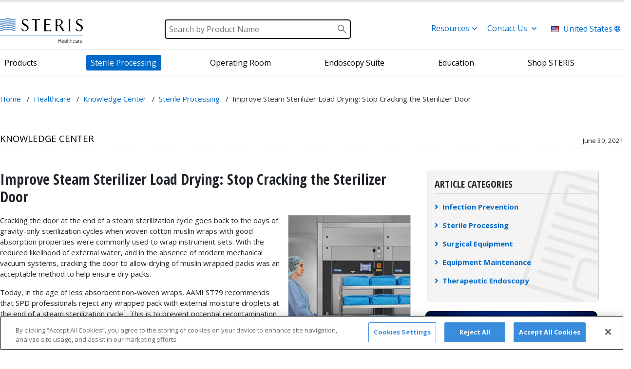

--- FILE ---
content_type: text/html; charset=utf-8
request_url: https://www.steris.com/healthcare/knowledge-center/sterile-processing/improve-steam-sterilizer-load-drying
body_size: 24162
content:

<!DOCTYPE html>
<html lang="en">
<head>
    <script>
        dataLayer = [];
    </script>
    <!-- OneTrust Cookies Consent Notice start for www.steris.com -->
    <script src="https://cdn.cookielaw.org/scripttemplates/otSDKStub.js" type="text/javascript" charset="UTF-8" data-domain-script="7b839934-1b68-4187-9a92-d4308294128b"></script>
    <script type="text/javascript">
        function OptanonWrapper() { }
    </script>
    <!-- OneTrust Cookies Consent Notice end for www.steris.com -->    <!--BEGIN QUALTRICS WEBSITE FEEDBACK SNIPPET -->
    <script type='text/javascript'>
        (function () {
            var g = function (e, h, f, g) {
                this.get = function (a) { for (var a = a + "=", c = document.cookie.split(";"), b = 0, e = c.length; b < e; b++) { for (var d = c[b]; " " == d.charAt(0);)d = d.substring(1, d.length); if (0 == d.indexOf(a)) return d.substring(a.length, d.length) } return null };
                this.set = function (a, c) { var b = "", b = new Date; b.setTime(b.getTime() + 6048E5); b = "; expires=" + b.toGMTString(); document.cookie = a + "=" + c + b + "; path=/; " };
                this.check = function () { var a = this.get(f); if (a) a = a.split(":"); else if (100 != e) "v" == h && (e = Math.random() >= e / 100 ? 0 : 100), a = [h, e, 0], this.set(f, a.join(":")); else return !0; var c = a[1]; if (100 == c) return !0; switch (a[0]) { case "v": return !1; case "r": return c = a[2] % Math.floor(100 / c), a[2]++, this.set(f, a.join(":")), !c }return !0 };
                this.go = function () { if (this.check()) { var a = document.createElement("script"); a.type = "text/javascript"; a.src = g; document.body && document.body.appendChild(a) } };
                this.start = function () { var t = this; "complete" !== document.readyState ? window.addEventListener ? window.addEventListener("load", function () { t.go() }, !1) : window.attachEvent && window.attachEvent("onload", function () { t.go() }) : t.go() };
            };
            try { (new g(100, "r", "QSI_S_ZN_2mE3eBrjhEDY3Vc", "https://zn2me3ebrjhedy3vc-ims.siteintercept.qualtrics.com/SIE/?Q_ZID=ZN_2mE3eBrjhEDY3Vc")).start() } catch (i) { }
        })();
    </script>
    <div id='ZN_2mE3eBrjhEDY3Vc'>
        <!--DO NOT REMOVE-CONTENTS PLACED HERE-->
    </div>
    <!--END WEBSITE FEEDBACK SNIPPET-->
    <!-- Start of HubSpot Embed Code -->
    <script type="text/javascript" id="hs-script-loader" async defer src="//js.hs-scripts.com/43700821.js"></script>
    <!-- End of HubSpot Embed Code -->
    <script>
        (function (w, d, s, l, i) { w[l] = w[l] || []; w[l].push({ 'gtm.start': new Date().getTime(), event: 'gtm.js' }); var f = d.getElementsByTagName(s)[0], j = d.createElement(s), dl = l != 'dataLayer' ? '&l=' + l : ''; j.async = true; j.src = '//www.googletagmanager.com/gtm.js?id=' + i + dl; f.parentNode.insertBefore(j, f); })
            (window, document, 'script', 'dataLayer', 'GTM-PFJG8X');
    </script>
    <meta charset="utf-8">
    <meta name="viewport" content="width=device-width, initial-scale=1">
    

    




    <link rel="shortcut icon" href="/favicon.ico">
    <!-- Place favicon.ico in the root directory -->
    <!-- build:css styles/vendor.css -->
    <!-- bower:css -->
    <!-- endbower -->
    <!-- endbuild -->
    <link rel="stylesheet" href="https://stackpath.bootstrapcdn.com/bootstrap/4.1.3/css/bootstrap.min.css" integrity="sha384-MCw98/SFnGE8fJT3GXwEOngsV7Zt27NXFoaoApmYm81iuXoPkFOJwJ8ERdknLPMO" crossorigin="anonymous">
    <link rel="stylesheet" href="https://cdn.jsdelivr.net/npm/bootstrap@4.6.2/dist/css/bootstrap.min.css" integrity="sha384-xOolHFLEh07PJGoPkLv1IbcEPTNtaed2xpHsD9ESMhqIYd0nLMwNLD69Npy4HI+N" crossorigin="anonymous">
    <!-- build:css styles/main.css -->
    <link href="/styles/main.css" rel="stylesheet" />
    <!-- endbuild -->
    <link href="/styles/all.min.css" rel="stylesheet" />
    
    <link href="https://fonts.googleapis.com/css?family=Open+Sans:400,400i,700" rel="stylesheet">
    <link href="https://fonts.googleapis.com/css?family=Open+Sans+Condensed:300,300i,700" rel="stylesheet">
    <link rel="stylesheet" href="https://unpkg.com/flickity@2.2.1/dist/flickity.min.css" integrity="sha384-YUf2GTc+8SEfw9NTIrQvlptcV/7jkO53QXZKUqJ3sp3QVKUbMAdb8txjxf8BjgFX" crossorigin="anonymous">
    <script src="https://code.jquery.com/jquery-3.7.0.min.js" integrity="sha384-NXgwF8Kv9SSAr+jemKKcbvQsz+teULH/a5UNJvZc6kP47hZgl62M1vGnw6gHQhb1" crossorigin="anonymous"></script>
    <script src="/scripts/jquery.cookie.js"></script>
    <script src='https://www.google.com/recaptcha/api.js'></script>
    <script src="/scripts/hotspot.js"></script>
    <link rel="stylesheet" href="https://cdnjs.cloudflare.com/ajax/libs/slick-carousel/1.9.0/slick-theme.min.css" integrity="sha384-p8hrLdCuwU96YzWVlo0bxczkuDGwoLDfVDXgvu7uhCZMsWz4kvW6YHPMcdCKT8Ng" crossorigin="anonymous">
    <link rel="stylesheet" href="https://cdnjs.cloudflare.com/ajax/libs/slick-carousel/1.9.0/slick.min.css" integrity="sha384-ZwVa1S/NX6dEzJaHv2OILVrnj7ERqTH6pd/ubsDTHTrgAEz2kUufO/KLo6frtnOB" crossorigin="anonymous">
    <link rel="stylesheet" href="/Assets/CorporateWeb/css/index-generated.css">
    <style>
        .btnDisabled {
            display: inline-block;
            font-family: 'Open Sans', sans-serif;
            text-transform: uppercase;
            color: #ffffff;
            font-size: 14px;
            background: #cccccc !important;
            padding: 9px;
            text-decoration: none;
            text-align: center;
            cursor: not-allowed;
            border: none;
        }
    </style>
    <script type="text/javascript">
        window._monsido = window._monsido || {
            token: "d85vkKmY_UAI9Wnu2q5sHQ",
            pageCorrect: {
                enabled: false,
            },
            pageAssistV2: {
                enabled: true,
                theme: "light",
                mainColor: "#006bc8",
                textColor: "#ffffff",
                linkColor: "#006bc8",
                buttonHoverColor: "#006bc8",
                mainDarkColor: "#FFCF4B",
                textDarkColor: "#ffffff",
                linkColorDark: "#FFCF4B",
                buttonHoverDarkColor: "#FFCF4B",
                greeting: "Discover your personalisation options",
                direction: "rightbottom",
                iconShape: "circle",
                title: "Accessibility Options",
                titleText: "Welcome to PageAssistâ„¢ toolbar! Adjust the options below to cater the website to your accessibility needs.",
                iconPictureUrl: "logo",
                logoPictureUrl: "",
                logoPictureBase64: "",
                languages: [""],
                defaultLanguage: "",
                skipTo: false,
            },
        };
    </script>
    <script type="text/javascript" async src="https://app-script.monsido.com/v2/monsido-script.js"></script>
</head>


<body>
<!--[if IE]>
    <p class="browserupgrade">You are using an <strong>outdated</strong> browser. Please <a href="http://browsehappy.com/">upgrade your browser</a> to improve your experience.</p>
  <![endif]-->
<noscript><iframe src="//www.googletagmanager.com/ns.html?id=GTM-PFJG8X" height="0" width="0" style="display:none;visibility:hidden"></iframe></noscript>
<!-- Site header placeholder -->
<script type="text/javascript" src="https://cdn.jsdelivr.net/combine/npm/addsearch-js-client@0.8/dist/addsearch-js-client.min.js,npm/addsearch-search-ui@0.8/dist/addsearch-search-ui.min.js" defer></script>
<link rel="stylesheet" href="https://cdn.jsdelivr.net/npm/addsearch-search-ui@0.8/dist/addsearch-search-ui.min.css" />

<style>
    #modal-background {
        display: none;
        position: fixed;
        top: 0;
        left: 0;
        width: 100%;
        height: 100%;
        background-color: #606060;
        opacity: .8;
        -webkit-opacity: .8;
        -moz-opacity: .8;
        filter: alpha(opacity=80);
        z-index: 8500;
    }

    button.nobo {
        border: none;
        background-color: white;
    }

    #modal-content {
        background-color: white;
        border-radius: 0;
        -webkit-border-radius: 0;
        -moz-border-radius: 0;
        box-shadow: 0 0 20px 0 #222;
        -webkit-box-shadow: 0 0 20px 0 #222;
        -moz-box-shadow: 0 0 20px 0 #222;
        display: none;
        height: 100vh;
        margin: -120px 0 0 -160px;
        padding: 16px;
        position: absolute;
        top: 115px;
        right: 0;
        width: 320px;
        z-index: 9000;
    }

    #modal-close {
        font-size: 1rem !important;
        font-weight: bold !important;
    }

    #modal-background.active, #modal-content.active {
        display: block;
    }

    p.boldit {
        font-size: 15px !important;
        font-weight: bold !important;
    }

    .myNav1 {
        font-size: 1rem;
        cursor: pointer;
        color: #016ac9;
    }

    .myNav2 {
        top: -6px !important;
    }

    #gr {
        display: none;
        position: absolute;
        top: 70px;
        margin-left: 13px;
        z-index: 2000;
        background-color: #f7f4f4;
        width: 270px;
        padding: 32px 24px;
        border-bottom: solid thin #016ac9
    }

    #cu {
        display: none;
        position: absolute;
        top: 70px;
        margin-left: 165px;
        z-index: 2000;
        background-color: #f7f4f4;
        width: 270px;
        padding: 32px 24px;
        border-bottom: solid thin #016ac9;
    }

    #gl {
        display: none;
        position: absolute;
        top: 70px;
        float: right;
        z-index: 2000;
        margin-left: 190px;
        background-color: #f7f4f4;
        width: 300px;
        padding: 32px 24px;
        border-bottom: solid thin #016ac9;
    }
</style>

    <div class="header">
        <div class="container">
            
            <div class="tab-bar pt-3 pb-3">
                <img src="/-/media/images/header-images/steris_healthcare-_logo.svg"
                     alt="STERIS Corporation - Helping to provide a healthier today and a safer tomorrow.">
                <div class="header-search-icon">
                    <i class="far fa-search"></i>
                </div>
                <div class="header-hamburg-icon">
                    <i class="fal fa-bars"></i>
                </div>
                <div class="mobile-search-field">
                    <div class="mobile-search-field-container">
                        <i class="fal fa-times mobile-search-close"></i>
                        <input type="text" placeholder="search" class="addsearch form-control js-focus-target" />
                    </div>
                </div>
            </div>

            

            <div class="header-top pt-3 pb-3">
                <a href="/healthcare">
                    <img src='/-/media/images/header-images/steris_healthcare-_logo.svg'
                         alt="STERIS Corporation - Helping to provide a healthier today and a safer tomorrow." style="position:relative;top:10px;">
                </a>

                
                                    <div id="searchfield-container" style="position:relative;left:40px;top:6px;height:40px">
                        <div class="addsearch-searchfield-container">
                            <form class="addsearch-searchfield" autocomplete="off" role="search" gaeventtrack="1" data-hs-cf-bound="true" style="width:385px;height:40px">
                                <div class="search-field-wrapper">
                                    <input type="search" id="astxt" placeholder="Search by Product Name" aria-label="Search" class="addsearch" aria-haspopup="dialog" gaeventtrack="1" data-addsearch-field="true" autocomplete="off" style="cursor: auto; background-image:url(/images/icons/magglass32.png); background-repeat:no-repeat; background-position: right;height:40px;border:solid 2px black;">
                                </div>
                            </form>
                        </div>
                    </div>


                

                

                <div style="width:500px;padding-top:20px;" class="row">
                            <div class="col-md-3" style="margin-left: 70px; padding-top: 5px;">

                                <p style="padding-left:5px" class="myNav1" id="resources">Resources <span style="text-align: right;margin-right:0px;padding-right:0px;" class="primary-nav-item-toggle myNav2"><img style="margin-left:15px;width:17px;height:13px;margin-top:10px;" src="/images/icons/angle-down.png" alt="down arrow" /></span></p>
                            </div>
                            <div id="gr" style="margin-left:80px;">
                                <p><a href="https://www.steris.com/healthcare/support/coa">Certificates of Analysis</a></p>
                                <p><a href="https://www.steris.com/healthcare/products/devicematrix">Device Compatibility Matrix</a></p>
                                <p><a href="https://www.steris.com/healthcare/instructions-for-use">Instructions for Use</a></p>
                                <p><a href="https://www.medivators.com/Hulu_Prod/">Medivators Hookup Guide</a></p>
                                <p><a href="https://www.steris.com/about/hse/safety-data-sheets">Safety Data Sheets</a></p>
                            </div>
                            <div class="col-md-3" style="margin-left: 5px; padding-left: 0px; margin-right: 0px; padding-right: 0px; padding-top: 5px;">

                                <p style="padding-left:5px" class="myNav1" id="contactus">Contact Us<span class="primary-nav-item-toggle myNav2"><img style="margin-top:10px;width:17px;height:13px;margin-left:5px;text-align:right" src="/images/icons/angle-down.png" alt="down arrow" /></span></p>
                            </div>
                            <div id="cu" style="margin-left:200px;">
                                <p><a href="https://www.steris.com/contact/contactform">Contact Form</a></p>
                                <p><a href="https://www.steris.com/healthcare/products/requestquotegen">Get a Quote or Information</a></p>
                                <p><a href="https://www.steris.com/contact/healthcare-live-chat">Healthcare Live Chat</a></p>
                                <p><a href="https://www.steris.com/healthcare/locate-your-steris-representatives">Locate Your STERIS Representative</a></p>
                                <p><a href="https://www.steris.com/healthcare/office-locations">Office Locations</a></p>
                            </div>
                            <div class="col-md-4" style="padding-left: 0px; margin-left: 5px; padding-right: 0px; padding-top: 5px;">

                                <button id="modal-launcher" class="nobo"><img style="width:16px;height:12px;margin-top:-3px;margin-right:9px;" src="/images/icons/flag-usa.png" alt="U.S. Flag"><span style="color:#016ac9;font-size:1rem;">United States</span><span class="primary-nav-item-toggle myNav2"><img style="margin-top:10px;width:17px;height:13px;" src="/images/icons/globe.png" alt="globe" /></span></button>
                            </div>
                            <div id="modal-background"></div>
                            <div id="modal-content">
                                <p class="boldit" style="margin-top:18px;">Select Your Region<span style="float:right;"><button id="modal-close" class="nobo"></button><img src="/images/icons/close-icon.png" alt="Close" /></span></p>
                                <p><a href="/healthcare" class="site-selector__region-link js-site-selector-region-link"><img style="width:16px;height:12px;margin-right:9px;" src="/images/icons/flag-usa.png" alt="U.S. Flag" /><span style="color:#016ac9;">United States</span></a></p>

                                <p>
                                    <a href="https://healthcare.steris.com/en-ca/ca"
                                       class="site-selector__region-link js-site-selector-region-link"><img style="width:16px;height:12px;margin-right: 9px;" src="/images/icons/flag-canada.png" alt="Canadian Flag" /><span style="color:#016ac9;">Canada (EN)</span></a>
                                </p>

                                <p>
                                    <a href="https://healthcare.steris.com/fr-ca/ca"
                                       class="site-selector__region-link js-site-selector-region-link">
                                        <img style="width:16px;height:12px;margin-right:9px;" src="/images/icons/flag-canada.png" alt="Canadian Flag" /><span style="color:#016ac9;">Canada (FR)</span>
                                    </a>
                                </p>
                                <p style="margin-bottom:-20px;border-bottom:20px;border-top:1px solid #f1f1f1;padding-top: 20px;margin-block-start:20px;">&nbsp;</p>
                                <p>
                                    <a href="https://healthcare.steris.com/de-de/de" class="site-selector__region-link js-site-selector-region-link">
                                        <img style="width:16px;height:12px;margin-right:9px;" src="/images/icons/flag-germany.png" alt="Germany Flag" /><span style="color:#016ac9;cursor:pointer;">Deutschland</span>
                                    </a>
                                </p>
                                <p>
                                    <a href="https://healthcare.steris.com/it-it/it" class="site-selector__region-link js-site-selector-region-link">
                                        <img style="width:16px;height:12px;margin-right:9px;" src="/images/icons/flag-italy.png" alt="Italy Flag" /><span style="color:#016ac9;cursor:pointer;">Italia</span>
                                    </a>
                                </p>
                                <p>
                                    <a href="https://healthcare.steris.com/en-gb/gb" class="site-selector__region-link js-site-selector-region-link">
                                        <img style="width:16px;height:12px;margin-right:9px;" src="/images/icons/flag-uk.png" alt="U.K. Flag" /><span style="color:#016ac9;cursor:pointer;">United Kingdom</span>
                                    </a>
                                </p>

                                <p>
                                    <a href="https://healthcare.steris.com/en/emea"
                                       class="site-selector__region-link js-site-selector-region-link">
                                        <span style="color:#016ac9;">Europe, Middle East and Africa</span>
                                    </a>
                                </p>
                                <p style="margin-bottom:-20px;border-bottom:20px;border-top:1px solid #f1f1f1;padding-top: 20px;margin-block-start:20px;">&nbsp;</p>
                                <p>
                                    <a href="https://healthcare.steris.com/en-au/au"
                                       class="site-selector__region-link js-site-selector-region-link">
                                        <img style="width:16px;height:12px;margin-right:9px;" src="/images/icons/flag-australia.png" alt="Australian Flag" /><span style="color:#016ac9;cursor:pointer;">Australia</span>
                                    </a>
                                </p>
                                <p>
                                    <a href="https://healthcare.steris.com/en-nz/nz"
                                       class="site-selector__region-link js-site-selector-region-link">
                                        <img style="width:16px;height:12px;margin-right:9px;" src="/images/icons/flag-nz.png" alt="New Zealand Flag" /><span style="color:#016ac9;cursor:pointer;">New Zealand</span>
                                    </a>
                                </p>
                                <p>
                                    <a href="https://healthcare.steris.com/en-sg/sg"
                                       class="site-selector__region-link js-site-selector-region-link">
                                        <img style="width:16px;height:12px;margin-right:9px;border:solid thin #f4f4f4;" src="/images/icons/flag-singapore2.png" alt="Singapore Flag" /><span style="color:#016ac9;cursor:pointer;">Singapore</span>
                                    </a>
                                </p>
                                <p>
                                    <a href="https://healthcare.steris.com/en/apac"
                                       class="site-selector__region-link js-site-selector-region-link">
                                        <span style="color:#016ac9;">Asia-Pacific</span>
                                    </a>
                                </p>
                                <p style="margin-bottom:-20px;border-bottom:20px;border-top:1px solid #f1f1f1;padding-top: 20px;margin-block-start:20px;">&nbsp;</p>
                                <p>
                                    <a href="https://healthcare.steris.com/pt-br/br" class="site-selector__region-link js-site-selector-region-link">
                                        <img style="width:16px;height:12px;margin-right:9px;" src="/images/icons/flag-brazil.png" alt="Brazilian Flag" /><span style="color:#016ac9;cursor:pointer;">Brasil</span>
                                    </a>
                                </p>
                                <p>
                                    <a href="https://healthcare.steris.com/es-mx/mx"
                                       class="site-selector__region-link js-site-selector-region-link">
                                        <img style="width:16px;height:12px;margin-right:9px;" src="/images/icons/flag-mexico.png" alt="Mexican Flag" /><span style="color:#016ac9;cursor:pointer;">M&eacute;xico</span>
                                    </a>
                                </p>
                                <p>
                                    <a href="https://healthcare.steris.com/es/latam"
                                       class="site-selector__region-link js-site-selector-region-link">
                                        <span style="color:#016ac9;">Am&eacute;rica Latina</span>
                                    </a>
                                </p>
                            </div>

                </div>
            </div>

            <div class="header-bottom">
                <div window-size my-directive ng-app="app" ng-controller="mainController as mainCtrl">


<style>
    .activeHdr, .activeHdr:hover, .activeHdr:focus {
        font-weight: bold;
        background-color: #0163b9 !important;
        color: white !important;
        border-radius: 0px !important;
        margin-top: 25px;
        width: 320px !important;
        height: 35px;
        margin-bottom: 20px;
        line-height: 18px;
    }

    .activeHdrWide, .activeHdrWide:hover, .activeHdrWide:focus {
        font-weight: bold;
        background-color: #0163b9 !important;
        color: white !important;
        border-radius: 0px !important;
        margin-top: 25px;
        width: 320px !important;
        height: 35px;
        margin-bottom: 20px;
        line-height: 18px;
    }

    .bbb, .bbb:hover, .bbb:focus {
        font-weight: normal;
        background-color: #FFFFFF !important;
        color: black !important;
        border-radius: 0px !important;
        margin-top: 25px;
        width: 360px;
        height: 35px;
        margin-bottom: 20px;
        line-height: 18px;
    }

    hr .nav {
        margin: 0 !important;
        padding: 0 !important;
    }

    .header-bottom {
        border-bottom: none !important;
    }

    .primary-nav, ul {
        border-top: none !important;
    }

    .pb-3, pt-3 {
        padding-bottom: 0 !important;
    }

    .pb-3, py-3 {
        padding-bottom: 0 !important;
    }

    .fullwidth-container {
        margin-left: calc(-100vw / 2 + 765px / 2);
        margin-right: calc(-100vw / 2 + 765px / 2);
        /*        padding: 40px;
        box-sizing: boder-box;*/
    }

    .primary-nav-item.has-children > a {
        text-transform: none !important;
    }

    .primary-nav-link {
        display: block;
        padding: 0.8em 1em;
        border-bottom: 1px solid #ccc;
        position: relative;
        color: #000;
        font-size: 16px;
    }
</style>
<div class="fullwidth-container">
    <div class="grid-container">
        <hr class="nav" />
    </div>
</div>

<div class="primary-nav header-nav">
    <ul>

                <li class="primary-nav-item">
                    <span class="primary-nav-item-toggle"><i class="fas fa-caret-up"></i></span>
                    <a href="/healthcare/products" class="primary-nav-link"><span style="font-size:1rem;">Products</span></a>
                </li>
            <!-- Closing top menu item li -->
                <li class="primary-nav-item has-children lvl-1 is-mega reset-left  is-button">
                    <span class="primary-nav-item-toggle"><i class="fas fa-caret-up"></i></span>
                    <a href="/healthcare/sterile-processing" id="2" class="primary-nav-link aaa"><span style="font-size:1rem;">Sterile Processing</span></a>
                        <ul style="max-width:800px;height:auto;overflow: hidden">
                                        <li class="primary-nav-item has-children lvl-2 has-1-cols">
                                            <span class="primary-nav-item-toggle"><i class="fas fa-caret-up"></i></span>
                                            <div class="row">
                                                <div class="col-md-7" style="border-right:solid thin #cccccc;margin-top:-15px;margin-bottom:-20px;">


                                                            <span class="primary-nav-link bbb" style="width:320px;margin-top:25px;margin-left:-25px;padding-left:25px;font-weight:normal;" id="isActive1" onclick="doShow(1);">Products<i class="fas fa-angle-right" style="font-weight:normal;font-size:20px;float:right;text-align:right;margin-right:30px;"></i></span>
                                                            <span class="primary-nav-link bbb" style="width:320px;margin-top:25px;margin-left:-25px;padding-left:25px;font-weight:normal;" id="isActive2" onclick="doShow(2);">Software<i class="fas fa-angle-right" style="font-weight:normal;font-size:20px;float:right;text-align:right;margin-right:30px;"></i></span>
                                                            <span class="primary-nav-link bbb" style="width:320px;margin-top:25px;margin-left:-25px;padding-left:25px;font-weight:normal;" id="isActive3" onclick="doShow(3);">Repair Services<i class="fas fa-angle-right" style="font-weight:normal;font-size:20px;float:right;text-align:right;margin-right:30px;"></i></span>
                                                            <span class="primary-nav-link bbb" style="width:320px;margin-top:25px;margin-left:-25px;padding-left:25px;font-weight:normal;" id="isActive4" onclick="doShow(4);">Onsite SPD Solutions<i class="fas fa-angle-right" style="font-weight:normal;font-size:20px;float:right;text-align:right;margin-right:30px;"></i></span>
                                                            <span class="primary-nav-link bbb" style="width:320px;margin-top:25px;margin-left:-25px;padding-left:25px;font-weight:normal;" id="isActive5" onclick="doShow(5);">Offsite SPD Services<i class="fas fa-angle-right" style="font-weight:normal;font-size:20px;float:right;text-align:right;margin-right:30px;"></i></span>
                                                            <span class="primary-nav-link bbb" style="width:320px;margin-top:25px;margin-left:-25px;padding-left:25px;font-weight:normal;" id="isActive6" onclick="doShow(6);">Certified Pre-Owned<i class="fas fa-angle-right" style="font-weight:normal;font-size:20px;float:right;text-align:right;margin-right:30px;"></i></span>
                                                            <span class="primary-nav-link bbb" style="width:320px;margin-top:25px;margin-left:-25px;padding-left:25px;font-weight:normal;" id="isActive7" onclick="doShow(7);">Design and Construction<i class="fas fa-angle-right" style="font-weight:normal;font-size:20px;float:right;text-align:right;margin-right:30px;"></i></span>
                                                            <span class="primary-nav-link bbb" style="width:320px;margin-top:25px;margin-left:-25px;padding-left:25px;font-weight:normal;" id="isActive8" onclick="doShow(8);">Staffing<i class="fas fa-angle-right" style="font-weight:normal;font-size:20px;float:right;text-align:right;margin-right:30px;"></i></span>
                                                            <span class="primary-nav-link bbb" style="width:320px;margin-top:25px;margin-left:-25px;padding-left:25px;font-weight:normal;" id="isActive9" onclick="doShow(9);">Surgery Centers<i class="fas fa-angle-right" style="font-weight:normal;font-size:20px;float:right;text-align:right;margin-right:30px;"></i></span>

                                                </div>
                                                <div class="col-md-5" style="width:340px;">


                                                        <ul>
                                                                    <li class="primary-nav-item lvl-3 tabID1" style="display:none;font-weight:normal !important;">
                                                                        <a href="/healthcare/products/endoscope-reprocessing" class="primary-nav-link ulRight eee">Endoscope Reprocessing</a>
                                                                    </li>
                                                                    <li class="primary-nav-item lvl-3 tabID1" style="display:none;font-weight:normal !important;">
                                                                        <a href="/healthcare/products/personal-protective-equipment" class="primary-nav-link ulRight eee">Personal Protective Equipment</a>
                                                                    </li>
                                                                    <li class="primary-nav-item lvl-3 tabID1" style="display:none;font-weight:normal !important;">
                                                                        <a href="/healthcare/products/robotic-instrument-reprocessing" class="primary-nav-link ulRight eee">Robotic Instrument Reprocessing</a>
                                                                    </li>
                                                                    <li class="primary-nav-item lvl-3 tabID1" style="display:none;font-weight:normal !important;">
                                                                        <a href="/healthcare/products/steam-sterilizers" class="primary-nav-link ulRight eee">Steam Sterilizers</a>
                                                                    </li>
                                                                    <li class="primary-nav-item lvl-3 tabID1" style="display:none;font-weight:normal !important;">
                                                                        <a href="/healthcare/products/sterile-processing-department-accessories" class="primary-nav-link ulRight eee">Sterile Processing Department Accessories</a>
                                                                    </li>
                                                                    <li class="primary-nav-item lvl-3 tabID1" style="display:none;font-weight:normal !important;">
                                                                        <a href="/healthcare/products/sterility-assurance-and-monitoring" class="primary-nav-link ulRight eee">Sterility Assurance and Monitoring</a>
                                                                    </li>
                                                                    <li class="primary-nav-item lvl-3 tabID1" style="display:none;font-weight:normal !important;">
                                                                        <a href="/healthcare/products/sterilization-pouches-and-trays" class="primary-nav-link ulRight eee">Sterilization Pouches, Packaging, and Trays</a>
                                                                    </li>
                                                                    <li class="primary-nav-item lvl-3 tabID1" style="display:none;font-weight:normal !important;">
                                                                        <a href="/healthcare/products/surgical-instrument-cleaning-chemistries" class="primary-nav-link ulRight eee">Surgical Instrument Cleaning Chemistries</a>
                                                                    </li>
                                                                    <li class="primary-nav-item lvl-3 tabID1" style="display:none;font-weight:normal !important;">
                                                                        <a href="/healthcare/products/v-pro-sterilizers" class="primary-nav-link ulRight eee">V-PRO Low Temperature Sterilization Systems</a>
                                                                    </li>
                                                                    <li class="primary-nav-item lvl-3 tabID1" style="display:none;font-weight:normal !important;">
                                                                        <a href="/healthcare/products/washing-and-decontamination-systems" class="primary-nav-link ulRight eee">Washing and Decontamination Systems</a>
                                                                    </li>
                                                        </ul>
                                                        <ul>
                                                                    <li class="primary-nav-item lvl-3 tabID2" style="display:none;font-weight:normal !important;">
                                                                        <a href="/healthcare/products/connectassure-technology" class="primary-nav-link ulRight eee">ConnectAssure Technology</a>
                                                                    </li>
                                                                    <li class="primary-nav-item lvl-3 tabID2" style="display:none;font-weight:normal !important;">
                                                                        <a href="/healthcare/products/connectcare" class="primary-nav-link ulRight eee">ConnectCare Technology Platform</a>
                                                                    </li>
                                                                    <li class="primary-nav-item lvl-3 tabID2" style="display:none;font-weight:normal !important;">
                                                                        <a href="/healthcare/products/spm/spm-surgical-asset-tracking-solution" class="primary-nav-link ulRight eee">SPM Surgical Asset Tracking Software</a>
                                                                    </li>
                                                                    <li class="primary-nav-item lvl-3 tabID2" style="display:none;font-weight:normal !important;">
                                                                        <a href="/healthcare/products/spm/spm-endoscope-tracking-software" class="primary-nav-link ulRight eee">SPM Endo Workflow Solution</a>
                                                                    </li>
                                                                    <li class="primary-nav-item lvl-3 tabID2" style="display:none;font-weight:normal !important;">
                                                                        <a href="/healthcare/products/spm/spm-loaner-solution" class="primary-nav-link ulRight eee">SPM Loaner Solution</a>
                                                                    </li>
                                                        </ul>
                                                        <ul>
                                                                    <li class="primary-nav-item lvl-3 tabID3" style="display:none;font-weight:normal !important;">
                                                                        <a href="/healthcare/service/flexible-endoscope-repair" class="primary-nav-link ulRight eee">Flexible Endoscope Repair</a>
                                                                    </li>
                                                                    <li class="primary-nav-item lvl-3 tabID3" style="display:none;font-weight:normal !important;">
                                                                        <a href="/healthcare/service/securecare-services" class="primary-nav-link ulRight eee">SecureCare Services</a>
                                                                    </li>
                                                                    <li class="primary-nav-item lvl-3 tabID3" style="display:none;font-weight:normal !important;">
                                                                        <a href="https://shop.steris.com" class="primary-nav-link ulRight eee">STERIS Service Parts</a>
                                                                    </li>
                                                                    <li class="primary-nav-item lvl-3 tabID3" style="display:none;font-weight:normal !important;">
                                                                        <a href="/healthcare/service/surgical-instrument-repair" class="primary-nav-link ulRight eee">Surgical Instrument Repair</a>
                                                                    </li>
                                                        </ul>
                                                        <ul>
                                                                    <li class="primary-nav-item lvl-3 tabID4" style="display:none;font-weight:normal !important;">
                                                                        <a href="/healthcare/products/spd-consulting-and-performance-improvements" class="primary-nav-link ulRight eee">SPD Consulting and Performance Improvements</a>
                                                                    </li>
                                                                    <li class="primary-nav-item lvl-3 tabID4" style="display:none;font-weight:normal !important;">
                                                                        <a href="/healthcare/products/sterile-processing-education-and-training" class="primary-nav-link ulRight eee">Sterile Processing Education and Training</a>
                                                                    </li>
                                                                    <li class="primary-nav-item lvl-3 tabID4" style="display:none;font-weight:normal !important;">
                                                                        <a href="/healthcare/products/mobile-sterile-processing" class="primary-nav-link ulRight eee">Mobile Sterile Processing</a>
                                                                    </li>
                                                        </ul>
                                                        <ul>
                                                                    <li class="primary-nav-item lvl-3 tabID5" style="display:none;font-weight:normal !important;">
                                                                        <a href="/healthcare/products/offsite-reprocessing-services" class="primary-nav-link ulRight eee">Offsite Reprocessing Services</a>
                                                                    </li>
                                                        </ul>
                                                        <ul>
                                                                    <li class="primary-nav-item lvl-3 tabID6" style="display:none;font-weight:normal !important;">
                                                                        <a href="/healthcare/products/certified-pre-owned/steam-sterilizers/steris-certified-pre-owned-amsco-400-medium-steam-sterilizer" class="primary-nav-link ulRight eee">Certified Pre-Owned Steam Sterilizers</a>
                                                                    </li>
                                                                    <li class="primary-nav-item lvl-3 tabID6" style="display:none;font-weight:normal !important;">
                                                                        <a href="/healthcare/products/certified-pre-owned/certified-pre-owned-steris-reliance-vision-single-chamber-washer-disinfector" class="primary-nav-link ulRight eee">Certified Pre-Owned Washer Disinfectors</a>
                                                                    </li>
                                                        </ul>
                                                        <ul>
                                                                    <li class="primary-nav-item lvl-3 tabID7" style="display:none;font-weight:normal !important;">
                                                                        <a href="/healthcare/service/securecare-services/installation-service" class="primary-nav-link ulRight eee">Installation Service</a>
                                                                    </li>
                                                                    <li class="primary-nav-item lvl-3 tabID7" style="display:none;font-weight:normal !important;">
                                                                        <a href="/healthcare/products/mobile-sterile-processing" class="primary-nav-link ulRight eee">Mobile Sterile Processing</a>
                                                                    </li>
                                                                    <li class="primary-nav-item lvl-3 tabID7" style="display:none;font-weight:normal !important;">
                                                                        <a href="https://healthcaredesign.steris.com/" class="primary-nav-link ulRight eee">Planning and Design Services</a>
                                                                    </li>
                                                        </ul>
                                                        <ul>
                                                                    <li class="primary-nav-item lvl-3 tabID8" style="display:none;font-weight:normal !important;">
                                                                        <a href="/healthcare/products/staffing" class="primary-nav-link ulRight eee">Staffing</a>
                                                                    </li>
                                                        </ul>
                                                        <ul>
                                                                    <li class="primary-nav-item lvl-3 tabID9" style="display:none;font-weight:normal !important;">
                                                                        <a href="/healthcare/ambulatory-surgery-center" class="primary-nav-link ulRight eee">Surgery Centers</a>
                                                                    </li>
                                                        </ul>
                                                </div>
                                            </div>
                                        </li>
                                                    </ul>
                </li>
            <!-- Closing top menu item li -->
                <li class="primary-nav-item has-children lvl-1 is-mega reset-left">
                    <span class="primary-nav-item-toggle"><i class="fas fa-caret-up"></i></span>
                    <a href="/healthcare/surgical" id="3" class="primary-nav-link aaa"><span style="font-size:1rem;">Operating Room</span></a>
                        <ul style="max-width:800px;height:auto;overflow: hidden">
                                        <li class="primary-nav-item has-children lvl-2 has-1-cols">
                                            <span class="primary-nav-item-toggle"><i class="fas fa-caret-up"></i></span>
                                            <div class="row">
                                                <div class="col-md-7" style="border-right:solid thin #cccccc;margin-top:-15px;margin-bottom:-20px;">


                                                            <span class="primary-nav-link bbb" style="width:320px;margin-top:25px;margin-left:-25px;padding-left:25px;font-weight:normal;" id="isActive101" onclick="doShow(101);">Surgical Equipment<i class="fas fa-angle-right" style="font-weight:normal;font-size:20px;float:right;text-align:right;margin-right:30px;"></i></span>
                                                            <span class="primary-nav-link bbb" style="width:320px;margin-top:25px;margin-left:-25px;padding-left:25px;font-weight:normal;" id="isActive102" onclick="doShow(102);">Surgical Supplies &amp; Instruments<i class="fas fa-angle-right" style="font-weight:normal;font-size:20px;float:right;text-align:right;margin-right:30px;"></i></span>
                                                            <span class="primary-nav-link bbb" style="width:320px;margin-top:25px;margin-left:-25px;padding-left:25px;font-weight:normal;" id="isActive103" onclick="doShow(103);">OR Environment &amp; Integration<i class="fas fa-angle-right" style="font-weight:normal;font-size:20px;float:right;text-align:right;margin-right:30px;"></i></span>
                                                            <span class="primary-nav-link bbb" style="width:320px;margin-top:25px;margin-left:-25px;padding-left:25px;font-weight:normal;" id="isActive104" onclick="doShow(104);">Repair Services<i class="fas fa-angle-right" style="font-weight:normal;font-size:20px;float:right;text-align:right;margin-right:30px;"></i></span>
                                                            <span class="primary-nav-link bbb" style="width:320px;margin-top:25px;margin-left:-25px;padding-left:25px;font-weight:normal;" id="isActive105" onclick="doShow(105);">Certified Pre-Owned<i class="fas fa-angle-right" style="font-weight:normal;font-size:20px;float:right;text-align:right;margin-right:30px;"></i></span>
                                                            <span class="primary-nav-link bbb" style="width:320px;margin-top:25px;margin-left:-25px;padding-left:25px;font-weight:normal;" id="isActive106" onclick="doShow(106);">Design and Construction<i class="fas fa-angle-right" style="font-weight:normal;font-size:20px;float:right;text-align:right;margin-right:30px;"></i></span>
                                                            <span class="primary-nav-link bbb" style="width:320px;margin-top:25px;margin-left:-25px;padding-left:25px;font-weight:normal;" id="isActive107" onclick="doShow(107);">Staffing<i class="fas fa-angle-right" style="font-weight:normal;font-size:20px;float:right;text-align:right;margin-right:30px;"></i></span>
                                                            <span class="primary-nav-link bbb" style="width:320px;margin-top:25px;margin-left:-25px;padding-left:25px;font-weight:normal;" id="isActive108" onclick="doShow(108);">Surgery Centers<i class="fas fa-angle-right" style="font-weight:normal;font-size:20px;float:right;text-align:right;margin-right:30px;"></i></span>

                                                </div>
                                                <div class="col-md-5" style="width:340px;">


                                                        <ul>
                                                                    <li class="primary-nav-item lvl-3 tabID101" style="display:none;font-weight:normal !important;">
                                                                        <a href="/healthcare/products/surgical-displays-and-large-format-displays" class="primary-nav-link ulRight eee">Medical Monitors and Surgical Displays</a>
                                                                    </li>
                                                                    <li class="primary-nav-item lvl-3 tabID101" style="display:none;font-weight:normal !important;">
                                                                        <a href="/healthcare/products/nurse-documentation-stations" class="primary-nav-link ulRight eee">Nurse Documentation Stations</a>
                                                                    </li>
                                                                    <li class="primary-nav-item lvl-3 tabID101" style="display:none;font-weight:normal !important;">
                                                                        <a href="/healthcare/products/operating-room-storage-solutions" class="primary-nav-link ulRight eee">Operating Room Storage Solutions</a>
                                                                    </li>
                                                                    <li class="primary-nav-item lvl-3 tabID101" style="display:none;font-weight:normal !important;">
                                                                        <a href="/healthcare/products/scrub-sinks" class="primary-nav-link ulRight eee">Scrub Sinks</a>
                                                                    </li>
                                                                    <li class="primary-nav-item lvl-3 tabID101" style="display:none;font-weight:normal !important;">
                                                                        <a href="/healthcare/products/surgical-lights-and-examination-lights" class="primary-nav-link ulRight eee">Surgical and Medical Examination Lights</a>
                                                                    </li>
                                                                    <li class="primary-nav-item lvl-3 tabID101" style="display:none;font-weight:normal !important;">
                                                                        <a href="/healthcare/products/surgical-booms" class="primary-nav-link ulRight eee">Surgical Booms</a>
                                                                    </li>
                                                                    <li class="primary-nav-item lvl-3 tabID101" style="display:none;font-weight:normal !important;">
                                                                        <a href="/healthcare/products/surgical-table-accessories" class="primary-nav-link ulRight eee">Surgical Table Accessories</a>
                                                                    </li>
                                                                    <li class="primary-nav-item lvl-3 tabID101" style="display:none;font-weight:normal !important;">
                                                                        <a href="/healthcare/products/surgical-tables" class="primary-nav-link ulRight eee">Surgical Tables</a>
                                                                    </li>
                                                                    <li class="primary-nav-item lvl-3 tabID101" style="display:none;font-weight:normal !important;">
                                                                        <a href="/healthcare/products/warming-cabinets" class="primary-nav-link ulRight eee">Warming Cabinets</a>
                                                                    </li>
                                                        </ul>
                                                        <ul>
                                                                    <li class="primary-nav-item lvl-3 tabID102" style="display:none;font-weight:normal !important;">
                                                                        <a href="/healthcare/products/electrosurgical-products" class="primary-nav-link ulRight eee">Electrosurgical Products</a>
                                                                    </li>
                                                                    <li class="primary-nav-item lvl-3 tabID102" style="display:none;font-weight:normal !important;">
                                                                        <a href="/healthcare/products/operating-and-exam-room-accessories" class="primary-nav-link ulRight eee">Operating and Exam Room Accessories</a>
                                                                    </li>
                                                                    <li class="primary-nav-item lvl-3 tabID102" style="display:none;font-weight:normal !important;">
                                                                        <a href="/healthcare/products/sterile-field-support" class="primary-nav-link ulRight eee">Sterile Field Support</a>
                                                                    </li>
                                                                    <li class="primary-nav-item lvl-3 tabID102" style="display:none;font-weight:normal !important;">
                                                                        <a href="/healthcare/products/surgical-instruments" class="primary-nav-link ulRight eee">Surgical Instruments</a>
                                                                    </li>
                                                                    <li class="primary-nav-item lvl-3 tabID102" style="display:none;font-weight:normal !important;">
                                                                        <a href="/healthcare/products/wire-and-pin-management" class="primary-nav-link ulRight eee">Wire and Pin Management</a>
                                                                    </li>
                                                        </ul>
                                                        <ul>
                                                                    <li class="primary-nav-item lvl-3 tabID103" style="display:none;font-weight:normal !important;">
                                                                        <a href="/healthcare/products/hybridor" class="primary-nav-link ulRight eee">Hybrid OR</a>
                                                                    </li>
                                                                    <li class="primary-nav-item lvl-3 tabID103" style="display:none;font-weight:normal !important;">
                                                                        <a href="/healthcare/products/or-integration-systems" class="primary-nav-link ulRight eee">OR Integration Systems</a>
                                                                    </li>
                                                                    <li class="primary-nav-item lvl-3 tabID103" style="display:none;font-weight:normal !important;">
                                                                        <a href="/healthcare/products/or-environment" class="primary-nav-link ulRight eee">OR Environment</a>
                                                                    </li>
                                                                    <li class="primary-nav-item lvl-3 tabID103" style="display:none;font-weight:normal !important;">
                                                                        <a href="/healthcare/products/utility-and-video-connectivity-systems" class="primary-nav-link ulRight eee">Utility and Video Connectivity Systems</a>
                                                                    </li>
                                                        </ul>
                                                        <ul>
                                                                    <li class="primary-nav-item lvl-3 tabID104" style="display:none;font-weight:normal !important;">
                                                                        <a href="/healthcare/service/securecare-services" class="primary-nav-link ulRight eee">SecureCare Services</a>
                                                                    </li>
                                                                    <li class="primary-nav-item lvl-3 tabID104" style="display:none;font-weight:normal !important;">
                                                                        <a href="https://shop.steris.com/en/us" class="primary-nav-link ulRight eee">STERIS Service Parts</a>
                                                                    </li>
                                                                    <li class="primary-nav-item lvl-3 tabID104" style="display:none;font-weight:normal !important;">
                                                                        <a href="/healthcare/service/surgical-device-repair" class="primary-nav-link ulRight eee">Surgical Device Repair</a>
                                                                    </li>
                                                                    <li class="primary-nav-item lvl-3 tabID104" style="display:none;font-weight:normal !important;">
                                                                        <a href="/healthcare/service/surgical-instrument-repair" class="primary-nav-link ulRight eee">Surgical Instrument Repair</a>
                                                                    </li>
                                                        </ul>
                                                        <ul>
                                                                    <li class="primary-nav-item lvl-3 tabID105" style="display:none;font-weight:normal !important;">
                                                                        <a href="/healthcare/products/certified-pre-owned/certified-pre-owned-medical-devices" class="primary-nav-link ulRight eee">Certified Pre-Owned Medical Devices</a>
                                                                    </li>
                                                                    <li class="primary-nav-item lvl-3 tabID105" style="display:none;font-weight:normal !important;">
                                                                        <a href="/healthcare/products/certified-pre-owned/certified-pre-owned-surgical-table-accessories" class="primary-nav-link ulRight eee">Certified Pre-Owned Surgical Table Accessories</a>
                                                                    </li>
                                                                    <li class="primary-nav-item lvl-3 tabID105" style="display:none;font-weight:normal !important;">
                                                                        <a href="/healthcare/products/certified-pre-owned/certified-pre-owned-surgical-tables" class="primary-nav-link ulRight eee">Certified Pre-Owned Surgical Tables</a>
                                                                    </li>
                                                        </ul>
                                                        <ul>
                                                                    <li class="primary-nav-item lvl-3 tabID106" style="display:none;font-weight:normal !important;">
                                                                        <a href="/healthcare/service/securecare-services/installation-service" class="primary-nav-link ulRight eee">Installation Service</a>
                                                                    </li>
                                                                    <li class="primary-nav-item lvl-3 tabID106" style="display:none;font-weight:normal !important;">
                                                                        <a href="https://healthcaredesign.steris.com/" class="primary-nav-link ulRight eee">Planning and Design Services</a>
                                                                    </li>
                                                        </ul>
                                                        <ul>
                                                                    <li class="primary-nav-item lvl-3 tabID107" style="display:none;font-weight:normal !important;">
                                                                        <a href="/healthcare/products/staffing" class="primary-nav-link ulRight eee">Staffing</a>
                                                                    </li>
                                                        </ul>
                                                        <ul>
                                                                    <li class="primary-nav-item lvl-3 tabID108" style="display:none;font-weight:normal !important;">
                                                                        <a href="/healthcare/ambulatory-surgery-center" class="primary-nav-link ulRight eee">Surgery Centers</a>
                                                                    </li>
                                                        </ul>
                                                </div>
                                            </div>
                                        </li>
                                                    </ul>
                </li>
            <!-- Closing top menu item li -->
                <li class="primary-nav-item has-children lvl-1 is-mega reset-left">
                    <span class="primary-nav-item-toggle"><i class="fas fa-caret-up"></i></span>
                    <a href="/healthcare/endoscopy-suite" id="4" class="primary-nav-link aaa"><span style="font-size:1rem;">Endoscopy Suite</span></a>
                        <ul style="max-width:800px;height:auto;overflow: hidden">
                                        <li class="primary-nav-item has-children lvl-2 has-1-cols">
                                            <span class="primary-nav-item-toggle"><i class="fas fa-caret-up"></i></span>
                                            <div class="row">
                                                <div class="col-md-7" style="border-right:solid thin #cccccc;margin-top:-15px;margin-bottom:-20px;">


                                                            <span class="primary-nav-link bbb" style="width:320px;margin-top:25px;margin-left:-25px;padding-left:25px;font-weight:normal;" id="isActive201" onclick="doShow(201);">Endoscope Reprocessing<i class="fas fa-angle-right" style="font-weight:normal;font-size:20px;float:right;text-align:right;margin-right:30px;"></i></span>
                                                            <span class="primary-nav-link bbb" style="width:320px;margin-top:25px;margin-left:-25px;padding-left:25px;font-weight:normal;" id="isActive202" onclick="doShow(202);">Endoscopy Devices and Accessories<i class="fas fa-angle-right" style="font-weight:normal;font-size:20px;float:right;text-align:right;margin-right:30px;"></i></span>
                                                            <span class="primary-nav-link bbb" style="width:320px;margin-top:25px;margin-left:-25px;padding-left:25px;font-weight:normal;" id="isActive203" onclick="doShow(203);">Endoscopy Equipment<i class="fas fa-angle-right" style="font-weight:normal;font-size:20px;float:right;text-align:right;margin-right:30px;"></i></span>
                                                            <span class="primary-nav-link bbb" style="width:320px;margin-top:25px;margin-left:-25px;padding-left:25px;font-weight:normal;" id="isActive204" onclick="doShow(204);">Software &amp; Audiovisual Technology<i class="fas fa-angle-right" style="font-weight:normal;font-size:20px;float:right;text-align:right;margin-right:30px;"></i></span>
                                                            <span class="primary-nav-link bbb" style="width:320px;margin-top:25px;margin-left:-25px;padding-left:25px;font-weight:normal;" id="isActive205" onclick="doShow(205);">Repair Services<i class="fas fa-angle-right" style="font-weight:normal;font-size:20px;float:right;text-align:right;margin-right:30px;"></i></span>
                                                            <span class="primary-nav-link bbb" style="width:320px;margin-top:25px;margin-left:-25px;padding-left:25px;font-weight:normal;" id="isActive206" onclick="doShow(206);">Design and Construction<i class="fas fa-angle-right" style="font-weight:normal;font-size:20px;float:right;text-align:right;margin-right:30px;"></i></span>
                                                            <span class="primary-nav-link bbb" style="width:320px;margin-top:25px;margin-left:-25px;padding-left:25px;font-weight:normal;" id="isActive207" onclick="doShow(207);">Staffing<i class="fas fa-angle-right" style="font-weight:normal;font-size:20px;float:right;text-align:right;margin-right:30px;"></i></span>
                                                            <span class="primary-nav-link bbb" style="width:320px;margin-top:25px;margin-left:-25px;padding-left:25px;font-weight:normal;" id="isActive208" onclick="doShow(208);">Surgery Centers<i class="fas fa-angle-right" style="font-weight:normal;font-size:20px;float:right;text-align:right;margin-right:30px;"></i></span>

                                                </div>
                                                <div class="col-md-5" style="width:340px;">


                                                        <ul>
                                                                    <li class="primary-nav-item lvl-3 tabID201" style="display:none;font-weight:normal !important;">
                                                                        <a href="/healthcare/products/endoscope-reprocessing/automated-endoscope-reprocessors" class="primary-nav-link ulRight eee">Automated Endoscope Reprocessors</a>
                                                                    </li>
                                                                    <li class="primary-nav-item lvl-3 tabID201" style="display:none;font-weight:normal !important;">
                                                                        <a href="/healthcare/products/endoscope-reprocessing/manual-cleaning" class="primary-nav-link ulRight eee">Endoscope Manual Cleaning</a>
                                                                    </li>
                                                                    <li class="primary-nav-item lvl-3 tabID201" style="display:none;font-weight:normal !important;">
                                                                        <a href="/healthcare/products/endoscope-reprocessing/endoscope-drying-storage-and-transport" class="primary-nav-link ulRight eee">Endoscope Drying Storage and Transport</a>
                                                                    </li>
                                                                    <li class="primary-nav-item lvl-3 tabID201" style="display:none;font-weight:normal !important;">
                                                                        <a href="/healthcare/products/endoscope-reprocessing/endoscope-point-of-use-pre-cleaning" class="primary-nav-link ulRight eee">Endoscope Point of Use Pre Cleaning</a>
                                                                    </li>
                                                                    <li class="primary-nav-item lvl-3 tabID201" style="display:none;font-weight:normal !important;">
                                                                        <a href="/healthcare/products/endoscope-reprocessing/high-level-disinfectants" class="primary-nav-link ulRight eee">High-Level Disinfectants</a>
                                                                    </li>
                                                        </ul>
                                                        <ul>
                                                                    <li class="primary-nav-item lvl-3 tabID202" style="display:none;font-weight:normal !important;">
                                                                        <a href="/healthcare/products/endoscopy-devices/dilation-balloons" class="primary-nav-link ulRight eee">Dilation Balloons</a>
                                                                    </li>
                                                                    <li class="primary-nav-item lvl-3 tabID202" style="display:none;font-weight:normal !important;">
                                                                        <a href="/healthcare/products/endoscopy-devices/enteroscopy-and-capsule-delivery-devices" class="primary-nav-link ulRight eee">Enteroscopy and Capsule Delivery Devices</a>
                                                                    </li>
                                                                    <li class="primary-nav-item lvl-3 tabID202" style="display:none;font-weight:normal !important;">
                                                                        <a href="/healthcare/products/endoscopy-devices/endoscopic-retrograde-cholangiopancreatography" class="primary-nav-link ulRight eee">Endoscopic Retrograde Cholangiopancreatography (ERCP)</a>
                                                                    </li>
                                                                    <li class="primary-nav-item lvl-3 tabID202" style="display:none;font-weight:normal !important;">
                                                                        <a href="/healthcare/products/endoscopy-devices/endoscopic-ultrasound-procedure-devices" class="primary-nav-link ulRight eee">Endoscopic Ultrasound Procedure Devices</a>
                                                                    </li>
                                                                    <li class="primary-nav-item lvl-3 tabID202" style="display:none;font-weight:normal !important;">
                                                                        <a href="/healthcare/products/endoscopy-devices/foreign-body-management-devices" class="primary-nav-link ulRight eee">Foreign Body Management Devices</a>
                                                                    </li>
                                                                    <li class="primary-nav-item lvl-3 tabID202" style="display:none;font-weight:normal !important;">
                                                                        <a href="/healthcare/products/endoscopy-devices/gi-bleed-management-and-irrigation" class="primary-nav-link ulRight eee">GI Bleed Management and Irrigation</a>
                                                                    </li>
                                                                    <li class="primary-nav-item lvl-3 tabID202" style="display:none;font-weight:normal !important;">
                                                                        <a href="/healthcare/products/endoscopy-devices/gi-procedure-products" class="primary-nav-link ulRight eee">GI Procedure Products</a>
                                                                    </li>
                                                                    <li class="primary-nav-item lvl-3 tabID202" style="display:none;font-weight:normal !important;">
                                                                        <a href="/healthcare/products/endoscopy-devices/polypectomy-and-tissue-acquisition-devices" class="primary-nav-link ulRight eee">Polypectomy and Tissue Acquisition Devices</a>
                                                                    </li>
                                                                    <li class="primary-nav-item lvl-3 tabID202" style="display:none;font-weight:normal !important;">
                                                                        <a href="/healthcare/products/endoscopy-devices/roth-net-retrieval-devices" class="primary-nav-link ulRight eee">Roth Net Retrieval Devices</a>
                                                                    </li>
                                                                    <li class="primary-nav-item lvl-3 tabID202" style="display:none;font-weight:normal !important;">
                                                                        <a href="/healthcare/products/endoscopy-devices/urology-devices" class="primary-nav-link ulRight eee">Urology Devices</a>
                                                                    </li>
                                                        </ul>
                                                        <ul>
                                                                    <li class="primary-nav-item lvl-3 tabID203" style="display:none;font-weight:normal !important;">
                                                                        <a href="/healthcare/products/endoscopy-equipment/trufreeze-spray-cryotherapy-system" class="primary-nav-link ulRight eee">truFreeze Spray Cryotherapy System</a>
                                                                    </li>
                                                                    <li class="primary-nav-item lvl-3 tabID203" style="display:none;font-weight:normal !important;">
                                                                        <a href="/healthcare/products/endoscopy-equipment/co2-insufflation" class="primary-nav-link ulRight eee">CO2 Insufflation</a>
                                                                    </li>
                                                                    <li class="primary-nav-item lvl-3 tabID203" style="display:none;font-weight:normal !important;">
                                                                        <a href="/healthcare/products/endoscopy-equipment/electrosurgical-unit-and-equipment" class="primary-nav-link ulRight eee">Electrosurgical Unit and Equipment</a>
                                                                    </li>
                                                                    <li class="primary-nav-item lvl-3 tabID203" style="display:none;font-weight:normal !important;">
                                                                        <a href="/healthcare/products/endoscopy-equipment/irrigation-pumps" class="primary-nav-link ulRight eee">Irrigation Pumps</a>
                                                                    </li>
                                                                    <li class="primary-nav-item lvl-3 tabID203" style="display:none;font-weight:normal !important;">
                                                                        <a href="/healthcare/products/surgical-booms" class="primary-nav-link ulRight eee">Surgical Booms</a>
                                                                    </li>
                                                                    <li class="primary-nav-item lvl-3 tabID203" style="display:none;font-weight:normal !important;">
                                                                        <a href="/healthcare/products/surgical-lights-and-examination-lights" class="primary-nav-link ulRight eee">Surgical and Medical Examination Lights</a>
                                                                    </li>
                                                                    <li class="primary-nav-item lvl-3 tabID203" style="display:none;font-weight:normal !important;">
                                                                        <a href="https://www.steris-ims.com/what-we-do/certified-preowned-devices/" class="primary-nav-link ulRight eee">Certified Pre-Owned Endoscopes</a>
                                                                    </li>
                                                        </ul>
                                                        <ul>
                                                                    <li class="primary-nav-item lvl-3 tabID204" style="display:none;font-weight:normal !important;">
                                                                        <a href="/healthcare/products/connectassure-technology" class="primary-nav-link ulRight eee">ConnectAssure Technology</a>
                                                                    </li>
                                                                    <li class="primary-nav-item lvl-3 tabID204" style="display:none;font-weight:normal !important;">
                                                                        <a href="/healthcare/products/or-integration-systems" class="primary-nav-link ulRight eee">OR Integration Systems</a>
                                                                    </li>
                                                                    <li class="primary-nav-item lvl-3 tabID204" style="display:none;font-weight:normal !important;">
                                                                        <a href="/healthcare/products/spm/spm-surgical-asset-tracking-solution" class="primary-nav-link ulRight eee">SPM Surgical Asset Tracking Software</a>
                                                                    </li>
                                                                    <li class="primary-nav-item lvl-3 tabID204" style="display:none;font-weight:normal !important;">
                                                                        <a href="/healthcare/products/spm/spm-endoscope-tracking-software" class="primary-nav-link ulRight eee">SPM Endo Workflow Solution</a>
                                                                    </li>
                                                        </ul>
                                                        <ul>
                                                                    <li class="primary-nav-item lvl-3 tabID205" style="display:none;font-weight:normal !important;">
                                                                        <a href="/healthcare/service/flexible-endoscope-repair" class="primary-nav-link ulRight eee">Flexible Endoscope Repair</a>
                                                                    </li>
                                                                    <li class="primary-nav-item lvl-3 tabID205" style="display:none;font-weight:normal !important;">
                                                                        <a href="/healthcare/service/securecare-services" class="primary-nav-link ulRight eee">SecureCare Services</a>
                                                                    </li>
                                                                    <li class="primary-nav-item lvl-3 tabID205" style="display:none;font-weight:normal !important;">
                                                                        <a href="https://shop.steris.com/en/us" class="primary-nav-link ulRight eee">STERIS Service Parts</a>
                                                                    </li>
                                                        </ul>
                                                        <ul>
                                                                    <li class="primary-nav-item lvl-3 tabID206" style="display:none;font-weight:normal !important;">
                                                                        <a href="/healthcare/service/securecare-services/installation-service" class="primary-nav-link ulRight eee">Installation Service</a>
                                                                    </li>
                                                                    <li class="primary-nav-item lvl-3 tabID206" style="display:none;font-weight:normal !important;">
                                                                        <a href="https://healthcaredesign.steris.com/" class="primary-nav-link ulRight eee">Planning and Design Services</a>
                                                                    </li>
                                                        </ul>
                                                        <ul>
                                                                    <li class="primary-nav-item lvl-3 tabID207" style="display:none;font-weight:normal !important;">
                                                                        <a href="/healthcare/products/staffing" class="primary-nav-link ulRight eee">Staffing</a>
                                                                    </li>
                                                        </ul>
                                                        <ul>
                                                                    <li class="primary-nav-item lvl-3 tabID208" style="display:none;font-weight:normal !important;">
                                                                        <a href="/healthcare/ambulatory-surgery-center" class="primary-nav-link ulRight eee">Surgery Centers</a>
                                                                    </li>
                                                        </ul>
                                                </div>
                                            </div>
                                        </li>
                                                    </ul>
                </li>
            <!-- Closing top menu item li -->
                <li class="primary-nav-item has-children lvl-1">
                    <span class="primary-nav-item-toggle"><i class="fas fa-caret-up"></i></span>
                    <a href="/healthcare/education-for-healthcare-professionals" class="primary-nav-link"><span style="font-size:1rem;">Education</span></a>
                        <ul>
                                                                    <li class="primary-nav-item lvl-2">
                                            <span class="primary-nav-item-toggle"><i class="fas fa-caret-up"></i></span>
                                            <a href="https://www.steris.university/learn" class="primary-nav-link">STERIS University</a>
                                        </li>
                                        <li class="primary-nav-item lvl-2">
                                            <span class="primary-nav-item-toggle"><i class="fas fa-caret-up"></i></span>
                                            <a href="/healthcare/knowledge-center" class="primary-nav-link">Knowledge Center</a>
                                        </li>
                                        <li class="primary-nav-item lvl-2">
                                            <span class="primary-nav-item-toggle"><i class="fas fa-caret-up"></i></span>
                                            <a href="https://servicetraining.steris.com/?utm_source=Healthcare%20Site&amp;utm_medium=Education_Page" class="primary-nav-link">Service Training Center</a>
                                        </li>
                        </ul>
                </li>
            <!-- Closing top menu item li -->
                <li class="primary-nav-item">
                    <span class="primary-nav-item-toggle"><i class="fas fa-caret-up"></i></span>
                    <a href="https://shop.steris.com/en/us" class="primary-nav-link"><span style="font-size:1rem;">Shop STERIS</span></a>
                </li>
            <!-- Closing top menu item li -->
        <li class="header-desktop-search">
            <div class="header-desktop-search__med">
                <button class="btn btn-secondary js-focus" data-toggle="button"><i class="far fa-search"></i></button>
                <div class="input-group">
                    <input type="text" class="addsearch form-control js-focus-target" data-addsearch-field="true" placeholder="Search...">
                </div>
            </div>
        </li>
    </ul>
    <div class="fullwidth-container">
        <div class="grid-container">
            <hr class="nav" style="position:relative;top:-17px !important;" />
        </div>
    </div>
</div>
<script>
    $(document).ready(function () {
        if ($(window).width() <= 767) {
            $("span.primary-nav-item-toggle").hide();
        }
    });
    function closeAll(tabID) {
        //        if ($(window).width() >= 749) {
        $(".activeHdr").removeClass("activeHdr");
        $(".activeHdrWide").removeClass("activeHdrWide");
        //            $("#isActive" + tabID).attr("style", "font-weight:bold;text-transform:uppercase;");
        //        }
        $('.lvl-3').hide();
    };

    function doShow(tabID) {
        //        alert("Width = " + $(window).width());
        if ($('.tabID' + tabID).is(':visible')) {
            closeAll(tabID);
            $('.tabID' + tabID).hide();
        } else {
            closeAll(tabID);
            $('.tabID' + tabID).show();
            if (tabID < 200) {
                $("#isActive" + tabID).attr("class", "activeHdrWide primary-nav-link");
            } else {
                $("#isActive" + tabID).attr("class", "activeHdr primary-nav-link");
            }
        }
    };
</script>
                </div>
                <ul class="utility">
                    <li>
                        Resources
                        <p>
                            &nbsp;&nbsp;&nbsp;&nbsp;<a href="https://www.steris.com/healthcare/support/coa">Certificates of Analysis</a><br />
                            &nbsp;&nbsp;&nbsp;&nbsp;<a href="https://www.steris.com/healthcare/products/devicematrix/">Device Compatibility Matrix</a><br />
                            &nbsp;&nbsp;&nbsp;&nbsp;<a href="https://www.steris.com/healthcare/instructions-for-use">Instructions Fro Use</a><br />
                            &nbsp;&nbsp;&nbsp;&nbsp;<a href="https://www.medivators.com/Hulu_Prod/">Medivators Hookup Guide</a><br />
                            &nbsp;&nbsp;&nbsp;&nbsp;<a href="https://www.steris.com/about/hse/safety-data-sheets">Safety Data Sheets</a>
                        </p>
                    </li>
                    <li>
                        Contact Us
                        <p>
                            &nbsp;&nbsp;&nbsp;&nbsp;<a href="https://www.steris.com/contact/contactform">Contact Form</a><br />
                            &nbsp;&nbsp;&nbsp;&nbsp;<a href="https://www.steris.com/healthcare/products/requestquotegen">Get a Quote or Information</a><br />
                            &nbsp;&nbsp;&nbsp;&nbsp;<a href="https://www.steris.com/contact/healthcare-live-chat">Healthcare Live Chat</a><br />
                            &nbsp;&nbsp;&nbsp;&nbsp;<a href="https://www.steris.com/healthcare/locate-your-steris-representatives">Locate Your STERIS Representative</a>
                        </p>
                    </li>
                    <li>
                        Global Sites
                        <p>
                            &nbsp;&nbsp;&nbsp;&nbsp; <a href="/healthcare" class="site-selector__region-link js-site-selector-region-link"><img style="width:16px;height:12px;" src="/images/icons/flag-usa.png" alt="U.S. Flag" />&nbsp;<span style="color:#016ac9;">United States</span></a>
                            <br />
                            &nbsp;&nbsp;&nbsp;&nbsp;<a href="https://healthcare.steris.com/en-ca/ca" class="site-selector__region-link js-site-selector-region-link"><img style="width:16px;height:12px;" src="/images/icons/flag-canada.png" alt="Canadian Flag" />&nbsp;<span style="color:#016ac9;">Canada (EN)</span></a><br />
                            &nbsp;&nbsp;&nbsp;&nbsp;<a href="https://healthcare.steris.com/fr-ca/ca" class="site-selector__region-link js-site-selector-region-link"><img style="width:16px;height:12px;" src="/images/icons/flag-canada.png" alt="Canadian Flag" />&nbsp;<span style="color:#016ac9;">Canada (FR)</span></a><br />
                            &nbsp;&nbsp;&nbsp;&nbsp;<a href="https://healthcare.steris.com/de-de/de" class="site-selector__region-link js-site-selector-region-link"><img style="width:16px;height:12px;" src="/images/icons/flag-germany.png" alt="Germany Flag" />&nbsp;<span style="color:#016ac9;cursor:pointer;">Deutschland</span></a><br />
                            &nbsp;&nbsp;&nbsp;&nbsp;<a href="https://healthcare.steris.com/it-it/it" class="site-selector__region-link js-site-selector-region-link"><img style="width:16px;height:12px;" src="/images/icons/flag-italy.png" alt="Italy Flag" />&nbsp;<span style="color:#016ac9;cursor:pointer;">Italia</span></a><br />
                            &nbsp;&nbsp;&nbsp;&nbsp;<a href="https://healthcare.steris.com/en-gb/gb" class="site-selector__region-link js-site-selector-region-link"><img style="width:16px;height:12px;" src="/images/icons/flag-uk.png" alt="U.K. Flag" />&nbsp;<span style="color:#016ac9;cursor:pointer;">United Kingdom</span></a><br />
                            &nbsp;&nbsp;&nbsp;&nbsp;<a href="https://healthcare.steris.com/en/emea" class="site-selector__region-link js-site-selector-region-link"><span style="color:#016ac9;padding-left:19px;">Europe, Middle East and Africa</span></a><br />
                            &nbsp;&nbsp;&nbsp;&nbsp;<a href="https://healthcare.steris.com/en-au/au" class="site-selector__region-link js-site-selector-region-link"><img style="width:16px;height:12px;" src="/images/icons/flag-australia.png" alt="Australian Flag" />&nbsp;<span style="color:#016ac9;cursor:pointer;">Australia</span></a><br />
                            &nbsp;&nbsp;&nbsp;&nbsp;<a href="https://healthcare.steris.com/en-nz/nz" class="site-selector__region-link js-site-selector-region-link"><img style="width:16px;height:12px;" src="/images/icons/flag-nz.png" alt="New Zealand Flag" />&nbsp;<span style="color:#016ac9;cursor:pointer;">New Zealand</span></a><br />
                            &nbsp;&nbsp;&nbsp;&nbsp;<a href="https://healthcare.steris.com/en-sg/sg" class="site-selector__region-link js-site-selector-region-link"><img style="width:16px;height:12px;" src="/images/icons/flag-singapore2.png" alt="Singapore Flag" />&nbsp;<span style="color:#016ac9;cursor:pointer;">Singapore</span></a><br />
                            &nbsp;&nbsp;&nbsp;&nbsp;<a href="https://healthcare.steris.com/en/apac" class="site-selector__region-link js-site-selector-region-link"><span style="color:#016ac9;padding-left:19px;">Asia-Pacific</span></a><br />
                            &nbsp;&nbsp;&nbsp;&nbsp;<a href="https://healthcare.steris.com/pt-br/br" class="site-selector__region-link js-site-selector-region-link"><img style="width:16px;height:12px;" src="/images/icons/flag-brazil.png" alt="Brazilian Flag" />&nbsp;<span style="color:#016ac9;cursor:pointer;">Brasil</span></a><br />
                            &nbsp;&nbsp;&nbsp;&nbsp;<a href="https://healthcare.steris.com/es-mx/mx" class="site-selector__region-link js-site-selector-region-link"><img style="width:16px;height:12px;" src="/images/icons/flag-mexico.png" alt="Mexican Flag" />&nbsp;<span style="color:#016ac9;cursor:pointer;">M&eacute;xico</span></a><br />
                            &nbsp;&nbsp;&nbsp;&nbsp;<a href="https://healthcare.steris.com/es/latam" class="site-selector__region-link js-site-selector-region-link"><span style="color:#016ac9;padding-left:19px;">Am&eacute;rica Latina</span></a>
                        </p>

                    </li>
                    <li><a href="/contact/healthcare-live-chat">Live Chat</a></li>
                    <li><a href="">Email Alerts</a></li>
                </ul>

            </div>
        </div>
    </div>
    <a name="top"></a>
    <script>
        $(document).ready(function () {
            /*        $("#resources").on("mouseover", function () {
                        $("#cu").hide();
                        $("#gl").hide();
                        $("#gr").show();
                    });
                    $("#contactus").on("mouseover", function () {
                        $("#gr").hide();
                        $("#gl").hide();
                        $("#cu").show();
                    });
                    $("#global").on("mouseover", function () {
                        $("#gr").hide();
                        $("#cu").hide();
                        $("#gl").show();
                    });*/
            //$("#resources").on("mouseout", function () {
            //    $("#gr").hide().delay(2000);
            //});
            $(document).click(function () {
                $("#gr").hide();
                $("#cu").hide();
                $("#gl").hide();
            });

            /* Clicks within the dropdown won't make
               it past the dropdown itself */
            $("#resources").click(function (e) {
                e.stopPropagation();
            });
            $("#contactus").click(function (e) {
                e.stopPropagation();
            });
            $("#global").click(function (e) {
                e.stopPropagation();
            });

            $("#resources").click(function () {
                $("#cu").hide();
                $("#gl").hide();
                if ($("#gr").is(":visible")) {
                    $("#gr").hide();
                } else {
                    $("#gr").show();
                }
            });
            $("#contactus").click(function () {
                $("#gr").hide();
                $("#gl").hide();
                if ($("#cu").is(":visible")) {
                    $("#cu").hide();
                } else {
                    $("#cu").show();
                }
            });
            //$("#global").click(function () {
            //    $("#gr").hide();
            //    $("#cu").hide();
            //    if ($("#gl").is(":visible")) {
            //        $("#gl").hide();
            //    } else {
            //        $("#gl").show();
            //    }
            //});
            $(function () {
                $("#modal-launcher, #modal-background, #modal-close").click(function () {
                    $("#modal-content, #modal-background").toggleClass("active");
                });
            });
            $("#modal-content, #modal-background, #modal-launcher").click(function () {
                if (!$("#modal-content").is(":visible")) {
                    $("#modal-background").show();
                    $("#modal-background").css({
                        "width": "100%",
                        "height": "100vh"
                    })
                    $("#modal-content").css({
                        "position": "absolute",
                        "right": "-320px",
                        "display": "block"
                    }).animate({
                        "right": "0",
                        "duration": "50"
                    })
                } else {
                    $("#modal-content, #modal-background").css({
                        "position": "absolute",
                        "right": "-320px",
                        "display": "none"
                    });
                    $("#modal-content").hide();
                };
            });
        });
    </script>


<nav aria-label="breadcrumb">
    <div class="container">
        <ol class="breadcrumb" itemscope itemtype="http://schema.org/BreadcrumbList">
            <!-- Home Node Element -->
                    <li itemprop="itemListElement" itemscope itemtype="http://schema.org/ListItem">
                        <a itemprop="item" href="/healthcare"><span itemprop="name">Home</span></a>
<span itemprop="position" content="1">&nbsp;&nbsp;/&nbsp;&nbsp;</span>                    </li>
                    <li itemprop="itemListElement" itemscope itemtype="http://schema.org/ListItem">
                        <a itemprop="item" href="/healthcare"><span itemprop="name">Healthcare</span></a>
                        <span itemprop="position" content="2">&nbsp;&nbsp;/&nbsp;&nbsp;</span>
                    </li>
                    <li itemprop="itemListElement" itemscope itemtype="http://schema.org/ListItem">
                        <a itemprop="item" href="/healthcare/knowledge-center"><span itemprop="name">Knowledge Center</span></a>
                        <span itemprop="position" content="3">&nbsp;&nbsp;/&nbsp;&nbsp;</span>
                    </li>
                    <li itemprop="itemListElement" itemscope itemtype="http://schema.org/ListItem">
                        <a itemprop="item" href="/healthcare/knowledge-center/sterile-processing"><span itemprop="name">Sterile Processing</span></a>
                        <span itemprop="position" content="4">&nbsp;&nbsp;/&nbsp;&nbsp;</span>
                    </li>
                    <li itemprop="itemListElement" itemscope itemtype="http://schema.org/ListItem" class="breadcrumb-item  active" aria-current=page>
                        <span itemprop="name">Improve Steam Sterilizer Load Drying: Stop Cracking the Sterilizer Door</span>
                        <span itemprop="position" content="5"></span>
                    </li>
        </ol>
    </div>
</nav>



    <title>Improve Steam Sterilizer Load Drying: Stop Cracking the Sterilizer Door | STERIS</title>

    <meta name="description" content="How to properly dry sterilized loads and why you shouldn’t crack the sterilizer door." />
    <link rel="canonical" href="https://www.steris.com/healthcare/knowledge-center/sterile-processing/improve-steam-sterilizer-load-drying" />

<!-- Main Content placeholder -->
<div class="main-content-wrapper">
    



<section class="section pb-5 pt-5 component-section " >

    <!-- Also need text input for custom class we can add on a section element -->
    <!-- Need condition: isContained? 'container' class can become 'container-fluid' to span the entire width of the screen -->
    <div class="container">


        <!-- /Boolean: isContained -->

        <div class="row component component-1-col">
    <div class="col">
        


    <div class="row component component-date-line">
        <div class="col">
            <div class="d-flex flex-row justify-content-between align-items-center">
                <h2>
                    <a href="/healthcare/knowledge-center" style="color: black;">
                        Knowledge Center
                    </a>
                </h2>
                <p>
                    <small>June 30, 2021</small>
                </p>
            </div>

        </div>
    </div>
    </div>
</div>


        <!-- Need condition: isContained? -->
    </div>
    <!-- /Boolean: isContained -->
</section>




<section class="section pb-5  component-section " >

    <!-- Also need text input for custom class we can add on a section element -->
    <!-- Need condition: isContained? 'container' class can become 'container-fluid' to span the entire width of the screen -->
    <div class="container">


        <!-- /Boolean: isContained -->

        
<div class="row component component-2-col">
    <div class="col-md-8">
        
<style>
    @media only screen and (max-width: 767px){
    /* Mobile Styles */
    .imageright {
    margin-bottom: 10px !important;
    width: 100% !important;
    height: auto !important;
    margin-left:0px;
    border:solid thin #cccccc;
    }
    .imageleft {
    margin-bottom: 10px !important;
    width: 100% !important;
    height: auto !important;
    margin-right:0px;
    border:solid thin #cccccc;
    }
    }
    @media only screen and (min-width: 768px) {
    /* Desktop Styles*/
    .imageright {
    margin-bottom: 10px !important;
    margin-left:10px;
    float:right;
    border:solid thin #cccccc;
    }
    .imageleft {
    margin-bottom: 10px !important;
    margin-right:10px;
    float:left;
    border:solid thin #cccccc;
    }
    }
</style>
<h1>Improve Steam Sterilizer Load Drying: Stop Cracking the Sterilizer Door&nbsp;</h1>
<img class="imageright" alt="How to properly dry sterilized loads" src="/-/media/images/knowledge-center/sterile-processing/how-to-properly-dry-sterilized-loads/sterile-processing-department.png" />
<p>Cracking the door at the end of a steam sterilization  cycle goes back to the days of gravity-only sterilization cycles when woven cotton muslin wraps with good absorption properties were commonly used to wrap instrument sets. With the reduced likelihood of external water, and in the absence of modern mechanical vacuum systems, cracking the door to allow drying of muslin wrapped packs was an acceptable method to help ensure dry packs.</p>
<p>Today, in the age of less absorbent non-woven wraps, AAMI ST79 recommends that SPD professionals reject any wrapped pack with external moisture droplets at the end of a steam sterilization cycle<sup>1</sup>. This is to prevent potential recontamination of the instrument set by wicking of microorganisms through the wrap. Since no wrap manufacturer can guarantee sterility when there are visible water droplets on the outside of a pack, this also means that personnel must not use the cracked-door technique to dry the packs.</p>
<h2>Effects of Temperature During Steam Sterilization</h2>
<h3>What should sterile processing personnel do to help ensure dry loads?</h3>
<p>In the case of sterilized packs with internal moisture, leaving products in the sterilizer with the door cracked to assist drying may not work as well as pulling the load out of the sterilizer and into the cool-down area. If the sterilization wrapper does not have external moisture, and the pack is not handled until cooled to room temperature, the wrapper will protect the inside of the pack from contamination, even if the inside of the pack is still slightly damp.</p>
<p>When a load is left in the sterilizer with the door cracked, the temperature inside the chamber is still very hot. The differential between the pack and the temperature inside the chamber is minimal, and not much more than 20&deg;. The humidity inside the sterilizer is also not as low as it is outside, so any moisture that is still in the pack doesn&rsquo;t have much motive force to be driven outside of the pack. Because of the physics involved, leaving a load inside the sterilizer with the door cracked may inhibit the drying process. If a processed load is left to sit in the sterilizer with the door cracked, the latent heat in the instruments dissipates, and the temperature differential is less. Therefore, excess moisture is less likely to evaporate when the load is removed, potentially contributing to wet packs.</p>
<p>In contrast, when a pack is removed from the sterilizer, it remains hot from the sterilization cycle, usually more than 200&deg;F (93&deg;C). If the load is moved into the cool-down area, where the temperature is generally maintained between 68&deg; and 75&deg;F (20&deg; to 24&deg;C), the temperature differential between the inside of the pack and the cool-down area is approximately 130&deg;F (54&deg;C). This differential, in addition to the much lower humidity outside the chamber, will help to drive off the moisture from the inside of the pack.</p>
<h2>Proper Steam Sterilization Load Cooling</h2>
<div style="background-color:aliceblue;border:solid thin #cccccc;border-radius:8px;padding:10px;float:right;width:300px;margin:15px;">
<p style="font-size:18px;"><em>It is no longer necessary to crack the sterilizer door following a steam sterilization cycle and it may hinder the drying process.</em></p>
</div>
<p>Once a cart is removed from the sterilizer and packs have reached room temperature, there is no temperature differential, and the drying process is complete. This is the reason for allowing packs to cool for at least an hour after processing. It is also extremely important to avoid placing hot sterilized loads directly under air conditioning vents during the cool-down process. This would be as detrimental as placing hot sterilized packs on a cold, solid, metal shelf. The pack would cool far too quickly, resulting in condensation or "sweating" of the packs. The moisture that remains in the pack will become condensate instead of being driven off as vapor, causing the load to be considered contaminated and in need of reprocessing.</p>
<h2>How to Avoid Wet Packs</h2>
<img class="imageright" alt="Sterilizer Pack" src="/-/media/images/knowledge-center/sterile-processing/how-to-properly-dry-sterilized-loads/sterilizer-pack.png?h=217&amp;w=400&amp;hash=D9EACB730B50BCC5FAA7DEE19B938A67" style="height: 217px; width: 400px;" />A wet pack can cause contamination issues and can lead to re-contaminating your sterilized load. A wet pack is the presence of any moisture (internal or external) left in or on a package after sterilization. If a healthcare facility is experiencing problems with external moisture on packages, there is an underlying issue that absolutely must be addressed, whether it is a problem with excessively wet steam, poor loading techniques, or a true sterilizer malfunction.<br />
<p>Over time, sterile processing staff members have used a variety of methods to compensate for poor steam quality, including the use of linen shrouds and absorbent shelf and tray liners. Cracking the <a href="/healthcare/knowledge-center/sterile-processing/everything-about-autoclaves">steam sterilizer</a> door is NOT the answer. The best thing to do is to perform a thorough wet pack investigation to find the root cause of the moisture and work diligently toward resolving the underlying issue.</p>
<p>Although acceptable in the days of gravity-only cycles and muslin sterilization wrap, it is no longer necessary to crack the sterilizer door following a steam sterilization cycle and it may hinder the drying process. The door-cracking process has been passed down in sterile processing departments over the years as a natural and necessary part of the sterilization process. Removing the load immediately following completion of the sterilization cycle improves both drying and SPD productivity. By allowing the cooling process to begin as soon as possible, the sterilizer is also available for additional loads to be processed.</p>
<p><strong><a href="/healthcare/products/steam-sterilizers" gaeventtrack="1">Explore STERIS Steam Sterilizers <em class="fas fa-arrow-right"></em></a></strong></p>
<h3 style="margin-top:40px;">Related Resources</h3>
<div class="row component component-3-col">
    <div class="col-sm-4">
        



        
<p><a href="/healthcare/knowledge-center/sterile-processing/steam-sterilization-for-medical-equipment" gaeventtrack="1"><img alt="Steam Sterilization for Medical Equipment" src="/-/media/images/knowledge-center/sterile-processing/how-to-properly-dry-sterilized-loads/hkc-steam-sterilization-for-medical-equipment.png?h=200&amp;w=200&amp;hash=22C6090E1EF6608F59DB381E28039263" style="height: 200px; width: 200px;" /></a></p>
<p>&nbsp;</p>

    </div>
    <div class="col-sm-4">
        
<p><a rel="noopener noreferrer" rel="noopener noreferrer" href="https://university.steris.com/course/index.php?categoryid=24  " target="_blank" gaeventtrack="1"><img alt="FREE CE Courses on Steam Sterilization from STERIS University" src="/-/media/images/knowledge-center/sterile-processing/how-to-properly-dry-sterilized-loads/hkc-steris-university-course-icon.png?h=200&amp;w=200&amp;hash=FC7D6303F11D3993DB2936B51833705F" style="height: 200px; width: 200px;" /></a></p>
<p>&nbsp;</p>


        
    </div>
    <div class="col-sm-4">
        



        
    </div>
</div><div class="row component component-article-layout-2-col">
    <div class="col-md-12 col-lg-12">
        <div class="row component component-1-col">
            <div class="col">
                
<h3 style="margin-top:40px;">Article References</h3>
<p style="margin-top:20px;font-size:12px;margin-bottom:5px;"><sup>1</sup> Association for the Advancement of Medical Instrumentation, ANSI/AAMI ST79:2017, Annex O, Moisture Assessment</p>
<p style="font-size:12px;"><sup>2</sup> Cracking the Steam Sterilizer Door: Dispelling the Myth, by Linda Clement and John Bliley, STERIS plc, May 2007</p>

                <br/>
                
            </div>
        </div>
    </div>
</div>

    </div>
    <div class="col-md-4">
        
<style>
    #HKCcat {
    width:353px;
    margin-left:-12px;
    background-image:url('/-/media/images/knowledge-center/lineart-clear-bg.png');
    background-repeat: no-repeat;
    background-position-x:110px;
    background-position-y:-10px;
    }
</style>
<div class="col">
<div class="category-cloud" id="HKCcat">
<h6 class="underline-title" style="font-family: 'Open Sans Condensed', sans-serif; font-weight:bold;font-size:20px;">Article Categories</h6>
<p><a style="font-weight:bold;" href="/healthcare/knowledge-center/infection-prevention" gaeventtrack="1"><em class="fa fa-angle-right" aria-hidden="true"></em>&nbsp;&nbsp;Infection Prevention</a></p>
<p><a style="font-weight:bold;" href="/healthcare/knowledge-center/sterile-processing" gaeventtrack="1"><em class="fa fa-angle-right" aria-hidden="true"></em>&nbsp;&nbsp;Sterile Processing</a></p>
<p><a style="font-weight:bold;" href="/healthcare/knowledge-center/surgical-equipment" gaeventtrack="1"><em class="fa fa-angle-right" aria-hidden="true"></em>&nbsp;&nbsp;Surgical Equipment</a></p>
<p><a style="font-weight:bold;" href="/healthcare/knowledge-center/equipment-maintenance-and-device-repair" gaeventtrack="1"><em class="fa fa-angle-right" aria-hidden="true"></em>&nbsp;&nbsp;Equipment Maintenance</a></p>
<p><a style="font-weight:bold;" href="/healthcare/knowledge-center/therapeutic-endoscopy" gaeventtrack="1"><em class="fa fa-angle-right" aria-hidden="true"></em>&nbsp;&nbsp;Therapeutic Endoscopy</a></p>
</div>
</div>
<p style="padding-top:20px;padding-bottom:20px;;"><a href="/healthcare/products/email-sign-up" gaeventtrack="1"><img alt="Subscribe to our Mailing List" src="/-/media/images/knowledge-center/subscribe-box-with-text.png?h=236&amp;w=353&amp;hash=2062DE1D8260B87F9389B20B08469C4A" style="height:236px;width:353px;align:center;" /></a></p>
<div class="row component component-product-support-buttons">
    <div class="col">
        <div class="social-share-tip d-none">
            <a href="https://www.facebook.com/sharer/sharer.php?u=https%3a%2f%2fwww.steris.com%2fhealthcare%2fknowledge-center%2fsterile-processing%2fimprove-steam-sterilizer-load-drying" target="_blank" class=""><i class="fab fa-facebook-f"></i></a>
            <a href="https://twitter.com/share?url=https%3a%2f%2fwww.steris.com%2fhealthcare%2fknowledge-center%2fsterile-processing%2fimprove-steam-sterilizer-load-drying&amp;text=Improve+Steam+Sterilizer+Load+Drying%3a+Stop+Cracking+the+Sterilizer+Door+%7c+STERIS" target="_blank" class=""><img style="padding-bottom:5px;" src="/images/icons/twitter-x.png" alt="X" /></a>
            <a href="https://www.linkedin.com/shareArticle?mini=true&amp;url=https%3a%2f%2fwww.steris.com%2fhealthcare%2fknowledge-center%2fsterile-processing%2fimprove-steam-sterilizer-load-drying" target="_blank" class=""><i class="fab fa-linkedin-in"></i></a>
            <a href="mailto:?subject=Check Out https%3a%2f%2fwww.steris.com%2fhealthcare%2fknowledge-center%2fsterile-processing%2fimprove-steam-sterilizer-load-drying&amp;body=Check Out https%3a%2f%2fwww.steris.com%2fhealthcare%2fknowledge-center%2fsterile-processing%2fimprove-steam-sterilizer-load-drying" target="_blank" class=""><i class="fas fa-envelope"></i></a>
        </div>
        <div class="d-flex">
            <a href="/contact/healthcare-live-chat" class="btn btn-secondary"><i class="fas fa-comment"></i>Live Chat</a>
            <button class="btn btn-secondary social-share-toggle"><i class="fas fa-share-alt"></i>Share</button>
            <button class="btn btn-secondary print-toggle"><i class="fas fa-print"></i>Print</button>
        </div>
    </div>
</div>


    </div>
</div>


        <!-- Need condition: isContained? -->
    </div>
    <!-- /Boolean: isContained -->
</section>

</div>
<!-- Footer placeholder -->




            <div class="row component component-1-col">
                <div class="col">
                    <a href="#top"><img class="pointerX" src="/images/toTop.jpg" style="float:right;height:42px;" alt="Go to Top of Page" /></a>
                </div>
            </div>
        <footer class="footer">
            <div class="container py-5">
                <div class="footer-top">
                    <div class="row">
                        <div class="col-sm-12">
                            <!--<h5 class="d-none d-md-block">Quick Links</h5>-->
                            <button class="btn d-md-none footer-quick-links-toggle" data-toggle="button">
                                Quick Links
                            </button>
                            <div class="footer-toggle-container">
                                <div class="footer-quick-links" style="font-size:15px;">
                                    <div class="row">
                                        <div class="col-md-3">
                                            <p style="font-weight:bold;font-size:1.25rem;margin-bottom:20px;">Contact Us</p>
                                            <ul class="list-unstyled text-small">
                                                        <li><a href="/contact/contact-information">Contact Information</a></li>
                                                        <li><a href="/contact/contactform">Contact Form</a></li>
                                                        <li><a href="/healthcare/products/requestquotegen">Get a Quote or Information</a></li>
                                                        <li><a href="/contact/healthcare-live-chat">Healthcare Live Chat</a></li>
                                                        <li><a href="/healthcare/locate-your-steris-representatives">Locate Your STERIS Representatives</a></li>
                                                        <li><a href="/contact/socialmediaengagement">Social Media Rules of Engagement</a></li>
                                            </ul>
                                        </div>
                                        <div class="col-md-3">
                                            <p style="font-weight:bold;font-size:1.25rem;margin-bottom:20px;">Resources</p>
                                            <ul class="list-unstyled text-small">
                                                        <li><a href="/healthcare/support/coa">Certificates of Analysis</a></li>
                                                        <li><a href="/device-compatibility-matrix">Device Compatibility Matrix</a></li>
                                                        <li><a href="/healthcare/how-to-order-online">How to Order Online</a></li>
                                                        <li><a href="/healthcare/instructions-for-use">Instructions For Use</a></li>
                                                        <li><a href="/hulu">Medivators Hookup Guide</a></li>
                                                        <li><a href="/orders">Order Tracker</a></li>
                                                        <li><a href="/about/hse/safety-data-sheets">Safety Data Sheets</a></li>
                                                        <li><a href="/shop-steris">Shop STERIS</a></li>
                                            </ul>
                                        </div>
                                        <div class="col-md-3">
                                            <p style="font-weight:bold;font-size:1.25rem;margin-bottom:20px;">About Us</p>
                                            <ul class="list-unstyled text-small">
                                                        <li><a href="/about">About Us</a></li>
                                                        <li><a href="/investors">Investors</a></li>
                                                        <li><a href="/news">News</a></li>
                                                        <li><a href="/healthcare/products">Products &amp; Services</a></li>
                                                        <li><a href="/sustainability">Sustainability</a></li>
                                            </ul>
                                        </div>
                                        <div class="col-md-3">
                                            <p style="font-weight:bold;font-size:1.25rem;margin-bottom:20px;">Quick Links</p>
                                            <ul class="list-unstyled text-small">
                                                        <li><a href="/careers">Careers</a></li>
                                                        <li><a href="/sustainability/corporate-governance/privacy">Privacy Policy</a></li>
                                                        <li><a href="/sitemap">Sitemap</a></li>
                                                        <li><a href="/about/terms_sale">Terms of Sale</a></li>
                                                        <li><a href="/about/business/terms">Terms of Use</a></li>
                                            </ul>
                                        </div>
                                    </div>
                                </div>
                            </div>
                            <!-- <hr class="footer-bottom-hr"> -->
                            <div class="footer-bottom">
                                <div class="row">
                                    <div class="col-sm-8">
                                        <h5 style="margin-bottom:20px;">Connect With Us</h5>
                                        <p style="margin-bottom:30px;">
                                            <a rel="noopener noreferrer" href="https://www.linkedin.com/showcase/steris-healthcare-usa/" target="_blank" gaeventtrack="1"><img style="margin-right:20px;" height="35" alt="STERIS on LinkedIn" width="35" src="/images/footer-images/linkedin.png"></a>

                                            <a rel="noopener noreferrer" href="https://www.youtube.com/&#64;STERISHealthcareUSA" target="_blank" gaeventtrack="1"><img style="margin-right:20px;" height="35" alt="STERIS on youtube" width="35" src="/images/footer-images/youtube.png"></a>

                                            <a rel="noopener noreferrer" href="https://www.facebook.com/STERISHealthcareUSA" target="_blank" gaeventtrack="1"><img style="margin-right:20px;" height="35" alt="STERIS on Facebook" width="35" src="/images/footer-images/facebook.png"></a>

                                            <a rel="noopener noreferrer" href="https://x.com/steris" target="_blank" gaeventtrack="1"><img style="margin-right:20px;" height="35" alt="STERIS on X" width="35" src="/images/footer-images/twitter.png"></a>

                                            <a rel="noopener noreferrer" href="https://www.instagram.com/steris.healthcare.usa/" target="_blank" gaeventtrack="1"><img style="margin-right:20px;" height="35" alt="STERIS on Instagram" width="35" src="/images/footer-images/instagram.png"></a>

                                            <a rel="noopener noreferrer" href="/healthcare/products/email-sign-up" target="_blank" gaeventtrack="1"><img height="35" alt="Subscribe to STERIS's email list" width="35" src="/images/footer-images/email-icon.png"></a>
                                        </p>
                                        &copy; 2026 STERIS. All rights reserved.<p>Registered in Ireland No 595593<br />
Registered office: 70 Sir John Rogerson's Quay, Dublin 2 Ireland</p>
<p>STERIS EU Importer:<br />
STERIS Netherlands B.V.<br />
Amerikalaan, 110, 6199 AE Maastricht Airport, Netherlands</p>
<p>Key Surgical EU Importer:<br />
STERIS Deutschland GmbH<br />
Eupener Str., 70, K&ouml;ln, Germany 50933</p><br />
                                    </div>
                                    <div class="col-sm-4" style="text-align:center">
                                        <a href="https://www.advamed.org/" target="_blank" gaeventtrack="1">
                                            <img width="88" height="88" src="/images/footer-images/footer_code_of_ethics.png" alt="Code of Ethics Logo - links to www.advamed.org">
                                        </a>
                                        <p><img width="105" height="23" style="margin-left:15px;margin-top:20px;" src="/images/footer-images/steriscomicon.png" alt="STERIS.com icon"></p>
                                    </div>
                                </div>
                            </div>
                        </div>
                    </div>
                </div>
            </div>
        </footer>




<script src="https://stackpath.bootstrapcdn.com/bootstrap/4.1.3/js/bootstrap.min.js" integrity="sha384-ChfqqxuZUCnJSK3+MXmPNIyE6ZbWh2IMqE241rYiqJxyMiZ6OW/JmZQ5stwEULTy" crossorigin="anonymous"></script>
<script src="https://unpkg.com/flickity@2.2.1/dist/flickity.pkgd.min.js" integrity="sha384-bbqpT4L0LrPaMT563kDc2Vj+2MPL/vQOoEHVOrXRO71BwJBFDIHhuBEmjcXxl7zD" crossorigin="anonymous"></script>
<script src="/scripts/main.js"></script>
<script src="/scripts/jquery.unobtrusive-ajax.min.js"></script>
<script src="/scripts/jquery.validate.min.js"></script>
<script src="/scripts/jquery.validate.unobtrusive.min.js"></script>
<script src="https://cdn.jsdelivr.net/npm/simple-parallax-js@5.6.1/dist/simpleParallax.min.js" integrity="sha384-ohB+5y9D6Wfz2z6y7iXG8HQmYGZBwdtlk7fZ5Q/Cq3fJCd21icGtf58IwyVkRki8" crossorigin="anonymous"></script>
<script src="https://cdnjs.cloudflare.com/ajax/libs/slick-carousel/1.9.0/slick.min.js" integrity="sha384-OOQxAlvDeToeGLa7+PiUtbtpQyESK8Ej4fNM8foz5VaMpO8TCp1vbi2HIOIzMurt" crossorigin="anonymous"></script>
<script type="text/javascript">
    $(".product-carousel-slick").slick({
        lazyLoad: 'ondemand',
        asNavFor: ".carousel-nav-slick",
        slidesToShow: 1,
        slidesToScroll: 1,
        arrows: true
    });
    function genMore() {
        var getHeight = $('.carousel-nav-slick .slick-slide.slick-active').first().find('img').outerHeight() + 7;
        var getWidth = $('.carousel-nav-slick .slick-slide.slick-active').first().find('img').outerWidth() + 8;
        $('.carousel-nav-slick-more').height(getHeight)
        $('.carousel-nav-slick-more').width(getWidth)
    }
    $('.carousel-nav-slick').on('init', function (event, slick, currentSlide, nextSlide) {
        var count = 0;
        if (slick.slideCount > slick.options.slidesToShow) {
            $(this).addClass('has-more');
            var count = (slick.slideCount - slick.options.slidesToShow) + 1
        }
        $('.carousel-nav-slick').append('<div class="carousel-nav-slick-more"><span>+' + count + '</span></div>');
        setInterval(function () {
            genMore();
        }, 100)
    });
    $('.carousel-nav-slick').on('beforeChange', function (event, slick, currentSlide, nextSlide) {
        var count = 0;
        if (slick.slideCount > slick.options.slidesToShow) {
            $(this).addClass('has-more');
            var count = (slick.slideCount - slick.options.slidesToShow) + 1
        }

        if ($('.carousel-nav-slick-more').length < 1) {
            $('.carousel-nav-slick').append('<div class="carousel-nav-slick-more"><span>+' + count + '</span></div>');
        }
        console.log($('.carousel-nav-slick-more').length)
    })
    window.addEventListener('resize', function () {
        genMore();
    });
    $(".carousel-nav-slick").slick({
        slidesToShow: 6,
        asNavFor: ".product-carousel-slick",
        focusOnSelect: true,
        arrows: false,
        draggable: false,
        responsive: [
            {
                breakpoint: 1000,
                settings: {
                    slidesToShow: 4
                }
            },
            {
                breakpoint: 500,
                settings: {
                    slidesToShow: 3
                }
            }
        ]
    });

</script>
<script>
    function GetProductCategory(_productFamilyId) {
        var url = '/api/sitecore/Forms/GetProductCategory';
        $.ajax({
            url: url,
            data: { productFamilyId: _productFamilyId },
            cache: false,
            type: "POST",
            success: function (data) {
                var markup = "<option value='0'></option>";
                for (var x = 0; x < data.length; x++) {
                    markup += "<option value=" + data[x].SitecoreId + ">" + data[x].Name + "</option>"
                }
                $("#Form_ProductCategory").html(markup).removeClass('d-none');
            },
            error: function (response) {
                alert("error: " + response);
            }
        });
    };
</script>
<script src="https://addsearch.com/js/?key=9348ad0e637427e60defafc9575c3252"></script>
<script src="/Assets/CorporateWeb/js/index-generated.js" type="module"></script>
</body>
</html>


--- FILE ---
content_type: text/css
request_url: https://www.steris.com/styles/main.css
body_size: 7987
content:
/* Variables 
------------------------ */

:root {
    --primary-blue: #016ac9;
    --primary-blue-hover: #0060b3;
    --primary-teal: #29adde;
    --primary-teal-hover: #29adde;
    --primary-orange: #ff7e36;
    --primary-orange-hover: #e5651c;
    --primary-green: #7cb900;
    --primary-green-hover: #64a000;
    --primary-red: #e16143;
}


/* Base 
------------------------ */
img {
    pointer-events: auto;
}

.pointerX {
    pointer-events: auto;
}

.bg-light {
    background-color: #f5f5f5 !important;
}


.btn-cta {
    margin-left: auto;
    margin-right: auto;
    border-color: #016ac9;
    text-align: center;
    color: #016ac9;
    font-weight: bold;
    border-radius: 1.25rem;
    min-width: 350px;
    max-width: 350px;
}

    .btn-cta:hover {
        margin-left: auto;
        margin-right: auto;
        border-color: #016ac9;
        background-color: #016ac9;
        font-weight: bold;
        color: #ffffff;
        border-radius: 1.25rem;
        min-width: 350px;
        max-width: 350px;
    }

.btn.btn-orange {
    background: #ff7900;
    color: #000;
    font-weight: bold;
    border-radius: 1.25rem;
}

    .btn.btn-orange:hover {
        background: #e5651c;
        color: #000;
        font-weight: bold;
        border-radius: 1.25rem;
    }

.btn.btn-orangeNew {
    background: #ff7900;
    color: #000;
    font-weight: bold;
    border-radius: 1.25rem;
}

    .btn.btn-orangeNew:hover {
        background: #e5651c;
        color: #000;
        font-weight: bold;
        border-radius: 1.25rem;
    }


.btn-primary {
    background: #0163b9;
    border-color: #0163b9;
    color: #fff;
    font-weight: bold;
    border-radius: 1.25rem;
}

    .btn-primary:hover {
        background: #0060b3;
        border-color: #0060b3;
        color: #fff;
        font-weight: bold;
        border-radius: 1.25rem;
    }


.btn-primaryNew {
    background: #0163b9;
    border-color: #0163b9;
    color: #fff;
    font-weight: bold;
    border-radius: 1.25rem;
}

    .btn-primaryNew:hover {
        background: #055396;
        border-color: #055396;
        color: #fff;
        font-weight: bold;
        border-radius: 1.25rem;
    }


.btn.btn-green,
a.btn.btn-green {
    background: #7cb900;
    border-color: #7cb900;
    color: #000;
    font-weight: bold;
    border-radius: 1.25rem;
    min-width: 350px;
}

    .btn.btn-green:hover {
        background: #64a000;
        border-color: #64a000;
        font-weight: bold;
        border-radius: 1.25rem;
        min-width: 350px;
    }

.btn:disabled {
    background: #ccc;
    color: #fff;
    padding-left: 2em;
    padding-right: 2em;
    border-radius: 1.25rem;
}

.btn.btn-greenNew,
a.btn.btn-greenNew {
    background: #7cb900;
    border-color: #7cb900;
    color: #000;
    font-weight: bold;
    border-radius: 1.25rem;
    min-width: 350px;
}

    .btn.btn-greenNew:hover {
        background: #64a000;
        border-color: #64a000;
        font-weight: bold;
        border-radius: 1.25rem;
        min-width: 350px;
    }


.btn-outline-primary {
    border-color: #016ac9;
    color: #016ac9;
    border-radius: 1.25rem;
    min-width: 350px;
}

    .btn-outline-primary:hover {
        border-color: #016ac9;
        background-color: #016ac9;
        border-radius: 1.25rem;
        min-width: 350px;
    }

.btn-outline-green {
    border-color: #7cb900;
    color: #7cb900;
    border-radius: 1.25rem;
}

    .btn-outline-green:hover {
        border-color: #7cb900;
        background-color: #7cb900;
        color: #fff;
        border-radius: 1.25rem;
    }

.btn-block {
    white-space: initial;
}

.btn.btn-white {
    background: #fff;
}

.component:not(.section) + .component,
.component:not(.section) + script + .component {
    margin-top: 1.5em;
}

.component:not([class$="col"]) + [class$="col"] {
    margin-top: 0;
}

.container {
    width: 100%;
    max-width: 1140px;
}


/* responsive table */

@media (min-width: 550px) {
    .tab-pane .table.table-responsive {
        display: table;
    }
}

.tab-pane .table.table-responsive td {
    border-top: 0;
}

.table.table-responsive.has-3 td {
    width: 33.333333%;
}


/* literature tab update */

#Literature table td:last-child {
    width: 100%;
}

#ShopNow .table.table-responsive {
    font-size: 0.85em;
}

#ShopNow {
    overflow-x: auto;
}


/* Type 
------------------------ */

body,
p {
    font-size: 15px;
    font-family: "Open Sans", arial, sans-serif;
}

a {
    font-family: "Open Sans", arial, sans-serif;
    color: #016ac9;
}

    a:hover {
        color: #29adde;
    }

form {
    margin-bottom: 1.5em;
}


/* a:visited {
  color: #551A8B;
  text-decoration: none;
} */

dl,
ol,
ul {
    padding-left: 1.5em;
}

.arrow-list,
.arrow-list ul {
    list-style: none;
    padding-left: 0;
}

    .arrow-list li,
    .arrow-list ul li {
        position: relative;
        padding-left: 1.5em;
        border-radius: 3px;
        padding-top: 0.2em;
        padding-bottom: 0.3em;
    }

        .arrow-list li:before,
        .arrow-list ul li:before {
            font-family: "Font Awesome 5 Pro";
            content: "\f054";
            display: block;
            position: absolute;
            top: 4px;
            left: 8px;
            width: 10px;
            height: 10px;
            color: #e0e0e0;
            font-weight: lighter;
        }

        .arrow-list li:hover,
        .arrow-list ul li:hover,
        .arrow-list li:hover:before,
        .arrow-list ul li:hover:before {
            background: #ececec;
            color: #016ac9;
        }

        .arrow-list li a:hover,
        .arrow-list ul li a:hover {
            text-decoration: none;
        }

.arrow-list-static,
.arrow-list-static ul {
    list-style: none;
    padding-left: 0
}

    .arrow-list-static li,
    .arrow-list-static ul li {
        position: relative;
        padding-left: 1.5em;
        border-radius: 3px;
        padding-top: .2em;
        padding-bottom: .3em;
        list-style: none
    }

        .arrow-list-static li:before,
        .arrow-list-static ul li:before {
            font-family: "Font Awesome 5 Pro";
            content: "\f054";
            display: block;
            position: absolute;
            top: 4px;
            left: 8px;
            width: 10px;
            height: 10px;
            color: #006bc8;
            font-weight: 700
        }

h1,
.h1,
h2,
.h2,
h3,
.h3,
h4,
.h4,
h5,
.h5,
h6,
.h6 {
    font-family: "Open Sans", sans-serif;
    font-weight: bold;
}

h1 {
    margin-bottom: 1.2rem;
}

h1,
.h1 {
    font-family: "Open Sans Condensed", sans-serif;
    font-size: 30px;
    font-weight: 700;
}

h2,
.h2 {
    font-size: 1.25em;
    border-bottom: 1px solid #ccc;
    text-transform: uppercase;
    margin-bottom: 1rem;
    padding-bottom: 0.3em;
    font-weight: 400;
    color: #111;
}

h3,
.h3 {
    font-weight: 700;
    font-size: 1em;
    margin-bottom: 1em;
    line-height: 1;
}

    h3 a,
    .h3 a {
        line-height: 1.7rem;
    }

.h4,
h4 {
    text-transform: uppercase;
    font-size: 15px;
}

    h1 a,
    h2 a,
    h3 a,
    h4 a,
    h5 a,
    h6 a,
    h1 a:hover,
    h2 a:hover,
    h3 a:hover,
    h4 a:hover,
    h5 a:hover,
    h6 a:hover {
        text-decoration: none;
    }

h6 {
    font-size: 15px;
}

/* begin new new template */
ul.teaser {
    list-style-type: "\3E";
}

li.teaser {
    color: #0000AA;
    font-weight: bold;
    font-size: 18px;
}

    li.teaser span {
        color: #000000;
        font-weight: normal;
        font-size: 16px;
    }

h2.tabtop {
    text-align: center;
    font-family: "Open Sans", sans-serif;
    font-size: 22px;
    font-weight: 700;
    border-bottom: none;
    padding: 10px 0 10px 0;
    text-transform: uppercase;
}

/* end new new template */


.underline-title {
    text-transform: uppercase;
    font-weight: normal;
    border-bottom: 1px solid #ccc;
    margin-bottom: 1rem;
    padding-bottom: 0.3em;
    font-family: "Open Sans", arial, sans-serif;
}

span.underline-title {
    display: block;
}

img.has-border {
    border: 1px solid #ccc;
}

hr {
    border-top-color: #ccc;
}

.card {
    margin-bottom: 1.5em;
}

.table {
    /* display: block !important; */
    width: 100% !important;
    overflow: auto;
}

    .table td,
    .table th {
        padding: 0.7em;
    }

.table-secondary,
.table-secondary > td,
.table-secondary > th {
    background-color: #eeee;
}

.text-14 {
    font-size: 14px;
}

.text-12 {
    font-size: 12px;
}

.text-18 {
    font-size: 18px;
}

.text-26 {
    font-size: 26px;
}

.text-30 {
    font-size: 30px;
}

.text-black {
    color: #000;
}

.text-blue {
    color: var(--primary-blue);
}

.shadow-md {
    box-shadow: -2px 4px 10px rgba(0, 0, 0, .1) !important;
}


/* Tools 
------------------------ */

.template-navigator {
    position: fixed;
    top: 3em;
    left: -3px;
    transform: translateX(-100%);
    background: #14436d;
    z-index: 999;
    padding: 1em 2em;
    border-radius: 3px;
    border-top-right-radius: 0;
    box-shadow: -2px 5px 13px rgba(0, 0, 0, 0.32);
}

    .template-navigator li.divider {
        border-bottom: 1px solid #bee1ff;
        color: #bee1ff;
        text-transform: uppercase;
        font-size: 0.8em;
        letter-spacing: 1px;
        margin: 1em 0 1em;
    }

    .template-navigator.is-active {
        transform: translateX(0%);
    }

    .template-navigator ul {
        list-style: none;
        padding-left: 0;
    }

        .template-navigator ul li {
            padding-bottom: 0.2em;
        }

        .template-navigator ul a {
            color: #fff;
            text-decoration: underline;
        }

.template-navigator-tab {
    position: absolute;
    top: 0;
    color: #fff;
    right: -36px;
    font-size: 2em;
    background: #0a253e;
    padding: 0.2em;
    border-radius: 3px;
    border-top-left-radius: 0;
    border-bottom-left-radius: 0;
    box-shadow: -2px 5px 13px rgba(0, 0, 0, 0.32);
}

    .template-navigator-tab:hover {
        cursor: pointer;
    }


/* Forms 
------------------------ */

.required-label {
    color: #ce282F;
}


/* Media List Item
------------------------ */

.media-list-item {
    /* padding-bottom: 1.5em; */
    margin-bottom: 1.5em;
    /* border-bottom: 1px solid #ccc; */
}


    /* knowledge center listing */

    .media-list-item.knowledge-center-listing-item {
        padding-bottom: 1.5em;
        margin-bottom: 1.5em;
        border-bottom: 1px solid #ccc;
    }

        .media-list-item.knowledge-center-listing-item:last-of-type {
            border-bottom: none;
        }

        .media-list-item.knowledge-center-listing-item .media-list-item-image-container img {
            border: 1px solid #ccc;
        }

    .media-list-item p:last-of-type {
        margin-bottom: 0;
    }

    .media-list-item.knowledge-center-listing-item .media-list-item-title,
    .media-list-item.knowledge-center-listing-item .media-list-item-title a {
        font-family: "Open Sans Condensed", sans-serif;
        font-size: 30px;
    }

    .media-list-item.knowledge-center-listing-item h2,
    .media-list-item.knowledge-center-listing-item h3,
    .media-list-item.knowledge-center-listing-item h4 {
        font-size: 1.2em;
    }


/* .media-list-item:last-child {
  margin-bottom: 0;
  padding-bottom: 0;
  border-bottom: none;
} */

.media-list-item-image-container {
    margin-bottom: 1em;
    text-align: center;
}

    .media-list-item-image-container img {
        /* width: 100%; */
        /* border: 1px solid #ccc; */
    }

@media (min-width: 400px) {
    .media-list-item-image-container img {
        width: auto;
    }
}

@media (min-width: 576px) {
    .media-list-item-image-container {
        /* margin-bottom: 0; */
        margin-right: 1.5em;
    }
}


/* Pagination
------------------------ */

.page-link {
    color: #016ac9;
    border-color: transparent;
    border-radius: 3px;
}

    .page-link:hover,
    .page-item.disabled .page-link {
        background-color: transparent;
        border-color: transparent;
    }

.page-item.active .page-link {
    background-color: #016ac9;
    border-color: #016ac9;
}


/* Mobile Nav 
------------------------ */

.primary-nav ul {
    list-style: none;
    padding-left: 0;
    margin-bottom: 0;
}

.primary-nav > ul {
    border-top: 1px solid #ccc;
}

.primary-nav-link {
    display: block;
    padding: 0.8em 1em;
    border-bottom: 1px solid #ccc;
    position: relative;
    color: #000;
    font-size: 16px;
}

.primary-nav-item {
    position: relative;
}

    .primary-nav-item:hover {
        cursor: pointer;
    }

    .primary-nav-item a {
        text-decoration: none;
        font-family: "Open Sans", Sans-serif;
    }

    .primary-nav-item.is-page-active > a,
    .primary-nav-item.is-page-active > .primary-nav-item-toggle > i {
        color: #016ac9 !important;
    }

    .primary-nav-item a:hover {
        background: #ebebeb;
    }

    .primary-nav-item:hover > a {
        color: initial;
    }


    /* children */

    .primary-nav-item.has-children > ul {
        display: none;
    }

@media (max-width: 767px) {
	  .myNav1 {
        font-size: 1rem;
        cursor: pointer;
        color: #016ac9;
    }
	    .primary-nav-item:hover > a {
        color: #016ac9;
    }
	.primary-nav-item {
        text-decoration: none;
        font-family: "Open Sans", Sans-serif;
		   font-weight:bold;
		   color: #016ac9 !important;
    }
	.primary-nav-item a {
        text-decoration: none;
        font-family: "Open Sans", Sans-serif;
		   font-weight:bold;
		   color: #016ac9;
    }
    .primary-nav-item.has-children.is-active > ul {
        display: block;
    }

    .header-nav .primary-nav-item span.primary-nav-link .primary-nav-link {
        padding: 0;
    }
}

.primary-nav .lvl-1 .primary-nav-link {
    padding-left: 1em;
}

.primary-nav .lvl-2 .primary-nav-link {
    padding-left: 1.6em;
}

.primary-nav .lvl-3 .primary-nav-link {
    padding-left: 2.3em;
}

.primary-nav-item.has-children > a {
    color: #016ac9;
}

.primary-nav-item.has-children ul > li > a {
    color: #000;
}


/* toggle tri */

.primary-nav-item-toggle {
    display: block;
   font-weight:300;
    position: absolute;
    top: 5px;
    right: 10px;
    color: #016ac9;
	white-space:nowrap;
	curser:pointer;
    text-align: center;
    padding: 5px 8px;
    /*transform: rotateZ(90deg);*/
    line-height: 1.5;
    z-index: 1;
	font-size:1rem;
}

    .primary-nav-item-toggle:hover {
        cursor: pointer;
    }

.primary-nav-item.has-children > .primary-nav-item-toggle {
    transform: rotateZ(-180deg);
    color: #016ac9;
}

.primary-nav-item.has-children.is-active > .primary-nav-item-toggle {
    transform: rotateZ(0deg);
}

.primary-nav-item-toggle:hover + .primary-nav-link {
    background: #ebebeb;
}


/* Header 
------------------------ */

.header {
    border-top: 5px solid #e6e6e6;
    z-index: 20;
    position: relative;
    position: fixed;
    width: 100%;
    background: #fff;
}

    .header + .section {
        padding-top: 6em !important;
    }

    .header + .global-menu-container {
        padding-top: 3em !important;
    }

    .header ~ nav[aria-label="breadcrumb"] {
        padding-top: 6em;
    }

@media (min-width: 768px) {
    .header + .section {
        padding-top: 11em !important;
    }

    .header + .global-menu-container {
        padding-top: 6.5em !important;
    }

    .header ~ nav[aria-label="breadcrumb"] {
        padding-top: 12em;
    }

    .header-nav .primary-nav-item.is-mega:hover > ul {
        overflow-y: auto;
        height: calc(99vh - 180px);
    }

    .header-nav .lvl-1.is-mega > ul > li > ul {
        padding-bottom: 1em;
    }
}

.header-top {
    display: none;
    -ms-flex-pack: justify;
    justify-content: space-between;
    -ms-flex-align: center;
    align-items: center;
}

@media (min-width: 768px) {
    .header-top {
        display: -ms-flexbox;
        display: flex;
    }
}

.header-bottom {
    display: none;
    position: absolute;
    top: 85px;
    width: 100%;
    left: 0;
    background: #fff;
    z-index: 999;
    box-shadow: -4px 3px 6px rgba(0, 0, 0, 0.25);
    height: calc(100vh - 100px);
    overflow: auto;
}

body.menu-is-active {
    overflow: hidden;
}

@media (min-width: 768px) {
    .header-bottom {
        height: auto;
        overflow: initial;
    }

    body.menu-is-active {
        overflow: auto;
    }
}

.header-bottom .utility {
    list-style: none;
    padding: 1.5em 1em;
    margin-bottom: 0;
	font-weight:bold;
}

    .header-bottom .utility a {
        display: inline-block;
        padding-bottom: 1.5em;
		font-weight:300;
    }

.header.menu-is-active .header-bottom {
    display: block;
}

.header.menu-is-active .fa-bars:before {
    content: "\f00d";
    padding-right: 4px;
}

.header-desktop-search {
    display: none;
    padding-top: 6px;
    max-width: 200px;
}

.header-desktop-search__large,
.header-desktop-search__med {
    display: none;
}

@media (min-width: 768px) {
    .header-desktop-search,
    .header-desktop-search__med {
        display: block;
    }
}

@media (min-width: 1024px) {
    .header-desktop-search__large {
        display: block;
    }

    .header-desktop-search__med {
        display: none;
    }
}

.header-desktop-search__med {
    text-align: right;
    position: relative;
}

    .header-desktop-search__med .input-group {
        position: absolute;
        width: 200px;
        right: 100%;
        margin-right: -42px;
        display: none;
    }

    .header-desktop-search__med .btn {
        color: #495057;
        text-align: center;
        white-space: nowrap;
        background-color: #e9ecef;
        border: 1px solid #ced4da;
    }

    .header-desktop-search__med .input-group .form-control {
        width: 100%;
    }

    .header-desktop-search__med .btn.active + .input-group {
        display: block;
        margin-right: -46px;
    }

    .header-desktop-search__med .btn.active {
        box-shadow: 0 0 0px 4px #ccc;
        border-bottom-left-radius: 0;
        border-bottom-right-radius: 0;
    }

    .header-desktop-search__med .btn:focus {
        box-shadow: none;
    }


/* header menu | mobile */

@media (min-width: 768px) {
    .header-bottom {
        position: static;
        box-shadow: none;
        display: block !important;
        border-bottom: 1px solid #ccc;
    }

        .header-bottom .utility {
            display: none;
        }

    .header-nav > ul {
        /* padding-top: .2em; */
        display: -ms-flexbox;
        display: flex;
        -ms-flex-pack: justify;
        justify-content: space-between;
        position: relative;
    }

        .header-nav > ul > .primary-nav-item {
            padding-top: 0.2em;
            padding-bottom: 0.2em;
        }

    .header-nav .primary-nav-item.is-mega {
        position: static;
    }

    .is-mega.reset-left > ul {
        left: auto !important;
        width: auto !important;
    }

    .header-nav .primary-nav-item.is-mega > ul {
        width: 100%;
    }

    .header-nav .primary-nav-item a {
        text-transform: none;
    }

    .header-nav .primary-nav-item.is-button > a,
    .header-nav .primary-nav-item.is-button:hover > a {
        color: #fff;
        background: #016ac9;
    }

    .header-nav .primary-nav-link {
        padding: 0.2em 0.6em;
        margin: 0.5em 0;
        border: 1px solid transparent;
        border-radius: 3px;
        font-size: 14px;
    }

    @media (max-width: 767px) {
        .header-nav .primary-nav-link {
            padding-right: 2em;
        }
    }

    .header-nav .primary-nav-link:hover {
        border: 1px solid #016ac9;
        background: none;
    }

    .header-nav .primary-nav-item-toggle {
        display: none;
    }
    /* header | children */
    .header-nav .has-children .primary-nav-link {
        padding-top: 0.2em;
        padding-bottom: 0.2em;
    }
    /* .header-nav .primary-nav-item.has-children:hover > ul {
    display: block;
  } */
    .primary-nav-item.has-children > a {
        color: #000;
    }

    .header-nav > ul > .primary-nav-item.has-children > a {
        color: initial !important;
        padding-left: 0.6em !important;
    }

    .header-nav .primary-nav-item.has-children ul .primary-nav-link:hover {
        border-color: transparent;
    }

    .header-nav > ul > .primary-nav-item:hover > a.primary-nav-link {
        border-color: #016ac9;
    }

    .header-nav .primary-nav-item.has-children .primary-nav-link {
        padding-left: 1em;
    }

    .header-nav > ul > .primary-nav-item.has-children > .primary-nav-link {
        padding-left: 0.6em;
    }

    .header-nav .primary-nav-item.has-children a.primary-nav-link,
    .header-nav .primary-nav-item.has-children a.primary-nav-link:before {
        transition: all 0.3s ease;
    }

        .header-nav .primary-nav-item.has-children a.primary-nav-link:hover,
        .header-nav .primary-nav-item.has-children a.primary-nav-link:hover:before {
            color: #016ac9;
        }

    .header-nav .primary-nav-item.has-children.is-button > .primary-nav-link,
    .header-nav .primary-nav-item.has-children.is-button:hover > .primary-nav-link {
        color: #fff !important;
        padding-left: 0.6em;
    }

    .header-nav .primary-nav-item.lvl-2 {
        padding-right: 1em;
    }

        .header-nav .primary-nav-item.lvl-2.has-2-cols {
            -ms-flex-preferred-size: 50%;
            flex-basis: 50%;
        }

        .header-nav .primary-nav-item.lvl-2.has-3-cols {
            -ms-flex-preferred-size: 33.3333%;
            flex-basis: 33.3333%;
        }

        .header-nav .primary-nav-item.lvl-2.has-4-cols {
            -ms-flex-preferred-size: 25%;
            flex-basis: 25%;
        }

    .header-nav ul .primary-nav-item.lvl-2:last-child {
        padding-right: 0;
    }
    /* header | mobile tab bar */
    .tab-bar {
        display: none;
    }

    .header-nav .lvl-1 > ul {
        padding: 1em;
        position: absolute;
        top: 100%;
        left: 0;
        min-width: 265px;
        background: #fff;
        box-shadow: 7px 6px 9px rgba(0, 0, 0, 0.12);
        border: 1px solid #ccc;
    }

        .header-nav .lvl-1 > ul.is-full-width {
            width: 100%;
        }

    .header-nav .lvl-1.is-mega:hover > ul {
        display: -ms-flexbox;
        display: flex;
    }

    .header-nav .lvl-1:hover > ul {
        display: block;
    }

    .header-nav .lvl-2 > ul {
        display: block;
    }

    .header-nav .has-children.lvl-2 > .primary-nav-link {
        font-weight: bold;
        text-transform: uppercase;
        margin-left: -15px;
    }

        .header-nav .has-children.lvl-2 > .primary-nav-link:before {
            display: none !important;
        }

    .header-nav .primary-nav-item .lvl-2 .primary-nav-link:before {
        content: "\f054";
        display: inline-block;
        font-family: "Font Awesome 5 Pro";
        color: #ccc;
        position: absolute;
        top: 6px;
        left: -1px;
        font-size: 0.8em;
    }
}


/* mega nav */

.mega-nav-group {
    position: absolute;
    left: 0;
    width: 100%;
}

.tab-bar {
    position: relative;
}

    .tab-bar .header-search-icon,
    .tab-bar .header-hamburg-icon {
        display: inline-block;
        font-size: 2em;
        position: absolute;
        top: 50%;
        right: 0;
        transform: translateY(-50%);
    }

        .tab-bar .header-search-icon:hover,
        .tab-bar .header-hamburg-icon:hover {
            cursor: pointer;
        }

    .tab-bar .header-search-icon {
        right: 50px;
    }

    .tab-bar .header-hamburg-icon {
        z-index: 10;
    }


/* mobile search */

.mobile-search-field {
    position: absolute;
    top: 0;
    left: 0;
    /*   background: rgba(0, 0, 0, 0.2); */
    height: 100%;
    width: 100%;
    color: #fff;
}

.mobile-search-field {
    display: none;
}

.mobile-search-field-container {
    position: relative;
    text-align: center;
    top: 50%;
    left: 50%;
    transform: translate(-50%, -50%);
    width: 80%;
}

.header.mobile-search-is-active .mobile-search-field {
    display: block;
}

.mobile-search-field-container .fa-search,
.mobile-search-field-container .fa-times {
    position: absolute;
    top: 50%;
    transform: translateY(-50%);
    color: #000;
}

.mobile-search-field-container .fa-times {
    right: 0px;
    padding: 1em;
    /*   background: #f00; */
}

    .mobile-search-field-container .fa-times:hover {
        cursor: pointer;
    }

.mobile-search-field input {
    width: 100%;
}


/* Collapse Nav 
------------------------ */


/* .collapse-nav {
    
}
.collapse-nav ul {
    list-style: none;
}
.collapse-nav ul a {
  text-decoration: none;
}
.collapse-nav-link {
    background: #016ac9;
    color: #fff;
    padding: .5em 1em;
    display: block;
    border-bottom: 1px solid #fff;
    text-decoration: none;
}
.collapse-nav-item.has-children > ul {
    display: none;
    padding: .5em 1.5em;
}
.collapse-nav-item.has-children.is-active ul {
    display: block;
    background: #fff;
}
.collapse-nav-item.has-children.is-active ul a {
    color: #000;
}
 */


/* Breadcrumb
------------------------ */

.breadcrumb {
    background: none;
    padding-left: 0;
    margin-bottom: 0;
}

.breadcrumb-item a {
    color: #29adde;
}

.breadcrumb-item.active {
    color: #333;
}


/* Tabs
------------------------ */

.component-product-tabs {
    margin-bottom: 1.5em;
}

@media (min-width: 768px) {
    .component-product-tabs {
        margin-bottom: 0;
    }
}

.tab-content {
    padding: 1.5em;
    border: 1px solid #cecece;
    border-bottom-left-radius: 5px;
    border-bottom-right-radius: 5px;
}

@media (min-width: 576px) {
    .tab-content {
        border-top-right-radius: 5px;
    }
}

@media (min-width: 576px) {
    .nav-tabs .nav-item:first-child .nav-link {
        border-top-right-radius: 0;
    }
}

.nav-tabs .nav-item:nth-child(n + 2) .nav-link {
    border-radius: 0;
}

@media (min-width: 576px) {
    .nav-tabs .nav-item:nth-child(n + 2) .nav-link {
        margin-left: -1px;
    }
}

@media (min-width: 576px) {
    .nav-tabs .nav-item:last-child .nav-link {
        border-top-right-radius: 5px;
    }
}

.nav-tabs {
    font-size: 0.85em;
}

    .nav-tabs .nav-link {
        padding: 0.5rem 0.55rem;
        height: 100%;
    }

    .nav-tabs .nav-link {
        border: 1px solid #cecece;
        border-bottom: none;
        color: #000;
    }

    .nav-tabs .nav-item {
        position: relative;
    }

    .nav-tabs .nav-link.active,
    .nav-tabs .nav-link:hover {
        border: 1px solid #cecece;
        border-bottom: none;
    }

    .nav-tabs .nav-link.active {
        border-top: 3px solid #016ac9;
        border-bottom: none;
        color: #016ac9;
    }

.nav-tabs {
    border: none;
}


/* Accordion
------------------------ */

.accordion-item {
    margin-bottom: 1em;
}

.accordion-product-page-header {
    background: #6e757c;
    position: relative;
}

#accordion-product-page .accordion-product-page-header button {
    color: #fff;
    display: block;
    width: 100%;
    text-align: left;
}

.accordion-product-page-header button:hover,
.accordion-product-page-header button:active,
.accordion-product-page-header button:focus {
    text-decoration: none;
}

#accordion-product-page .accordion-product-page-header:before {
    content: '\f078';
    display: block;
    position: absolute;
    font-weight: bold;
    font-family: 'Font Awesome 5 Pro';
    line-height: 0;
    right: 20px;
    color: #fff;
    top: 50%;
}

.accordion-item .accordion-product-page-header:not(.collapsed):before {
    transform: rotateZ(-180deg);
}

.accordion-product-page-header {
    border: solid 3px #6e757c;
}

    .accordion-product-page-header:hover {
        background: #999;
        border: solid 3px #ccc;
    }

    .accordion-product-page-header h2 {
        border-bottom: none;
    }


/* Component | Date Line 
------------------------ */

.component-date-line .d-flex {
    border-bottom: 1px dotted #ccc;
}

.component-date-line h2,
.component-date-line p {
    border: none;
    margin-bottom: 0 !important;
}


/* Side Nav 
------------------------ */

.side-nav {
    border-left: 1px solid #ccc;
    border-right: 1px solid #ccc;
    margin-bottom: 1.5em;
}

@media (min-width: 768px) {
    .side-nav {
        margin-bottom: 1em;
    }
}

.side-nav .primary-nav-link {
    padding-top: 0.3em;
    padding-bottom: 0.3em;
    font-size: 1em;
    text-transform: none !important;
}

.side-nav .primary-nav-item-toggle {
    top: 0;
    padding: 0.1em;
    font-size: 1.2em;
}

.side-nav .has-children > a {
    color: #016ac9;
    text-transform: none;
}

.side-nav .has-children.is-active > ul {
    display: block;
}


/* Carousel 
------------------------ */

.carousel {
    text-align: center;
}

    .carousel .flickity-page-dots {
        text-align: right;
    }

    .carousel .carousel-cell,
    .carousel .carousel-cell img {
        width: 100%;
        pointer-events: auto;
    }

    .carousel .carousel-cell {
        display: block !important;
    }

    .carousel .flickity-page-dots li {
        width: 10px;
        height: 10px;
        border-radius: 5px;
        margin: 0 0.4em;
        box-shadow: 0 0 3px 2px #000;
        background: transparent;
    }

        .carousel .flickity-page-dots li.is-selected {
            background: #7cb900;
            box-shadow: inset 0 1px 2px #000;
            -webkit-box-shadow: inset 0 1px 2px #000;
        }

.carousel-caption {
    background: rgba(255, 255, 255, 0.34);
    left: 0;
    right: 0;
    bottom: 0;
    text-align: left;
    padding: 1em 1em 0;
    color: #000;
}

[class^="carousel-control"] {
    display: none;
}

.carousel-content {
    padding-top: 1em;
    display: block;
}

.carousel-caption {
    display: none;
}

@media (min-width: 450px) {
    .carousel-caption {
        display: block;
    }
}


/* product carousel */

.component-product-carousel {
    margin-bottom: 1.5em;
}

@media (min-width: 768px) {
    .component-product-carousel {
        margin-bottom: 0;
    }
}

.product-carousel {
    margin-bottom: 1em;
}

    .product-carousel .carousel-cell,
    .product-carousel .carousel-cell img,
    .carousel-nav .carousel-cell,
    .carousel-nav .carousel-cell img,
    .related-products-carousel .carousel-cell,
    .related-products-carousel .carousel-cell img {
        width: auto;
    }

        .product-carousel .carousel-cell img,
        .carousel-nav .carousel-cell img,
        .related-products-carousel .carousel-cell img {
            border: 1px solid #ccc;
        }

        .carousel-nav .carousel-cell,
        .carousel-nav .carousel-cell img,
        .related-products-carousel .carousel-cell,
        .related-products-carousel .carousel-cell img {
            max-width: 180px !important;
        }


/* product carousel - nav */

.carousel-nav .flickity-button,
.related-products-carousel .flickity-button {
    background: #333;
    border-radius: 3px;
    width: 20px;
    height: 20px;
}

    .related-products-carousel .flickity-button:hover {
        background: #000;
    }

    .carousel-nav .flickity-button-icon,
    .related-products-carousel .flickity-button svg {
        fill: #fff;
    }

.carousel-cell {
    /* padding: 1em; */
    margin-right: 20px;
}

.carousel-cell {
    /* padding: 1em; */
    margin-right: 20px;
}

.related-products-carousel-static .carousel-cell {
    margin: 0;
}

@media (min-width: 576px) {
    .related-products-carousel-static .carousel-cell {
        margin: 0 1em;
    }
}

.carousel-nav .carousel-cell {
    margin-right: 15px;
}

.carousel-nav .flickity-button:hover {
    background: #000;
}

.related-products-carousel .carousel-cell {
    margin-right: 30px;
}

.product-carousel .carousel-cell {
    width: 100%;
    /* full width */
    /* center images in cells with flexbox */
    display: -ms-flexbox;
    display: flex;
    -ms-flex-align: center;
    align-items: center;
    -ms-flex-pack: center;
    justify-content: center;
}

.product-carousel .carousel.is-fullscreen .carousel-cell {
    height: 100%;
}

.product-carousel .carousel-cell img {
    display: block;
    max-height: 100%;
    margin: 0 auto;
}

.component-related-products-carousel .carousel-cell {
    display: none;
}

    .component-related-products-carousel .carousel-cell.is-selected {
        display: block;
    }


/* Component | Carousel 
------------------------ */

@media (max-width: 767px) {
    .product-detail-template .component-carousel {
        margin-bottom: 3em;
    }
}


/* Component | Carousel - Slick
-------------------------------- */

.component-product-carousel-slick {
    margin-bottom: 1em;
}

.carousel-nav-slick .slick-slide {
    padding: 0.5em;
    /* border: 2px solid #fff; */
}

    .carousel-nav-slick .slick-slide.slick-current.slick-active img {
        /* border: 4px solid #969696; */
    }

.carousel-nav-slick.has-more .carousel-nav-slick-more {
    display: block;
}

.carousel-nav-slick-more {
    color: #293469;
    display: none;
    position: absolute;
    right: 0;
    top: 50%;
    background: rgba(255, 255, 255, 0.81);
    font-size: 1.3em;
    line-height: 0;
    transform: translateY(-50%);
    font-weight: bold;
}

.carousel-nav-slick .slick-list {
    padding-top: 0.3em;
}

.carousel-nav-slick.has-more .carousel-nav-slick-more span {
    display: block;
    position: absolute;
    left: 50%;
    top: 50%;
    transform: translate(-50%, -50%);
}

.carousel-nav-slick .slick-slide .carousel-cell {
    position: relative;
}

    .carousel-nav-slick .slick-slide .carousel-cell:hover {
        cursor: pointer;
    }

    .carousel-nav-slick .slick-slide .carousel-cell:before {
        transition: all .3s ease;
        content: '';
        display: block;
        width: 100%;
        height: 100%;
        position: absolute;
        top: 0;
        left: 0;
        box-shadow: inset 0 0 0 0px #cecece;
    }

.carousel-nav-slick .slick-slide.slick-current.slick-active .carousel-cell:before {
    box-shadow: inset 0 0 0 4px #cecece;
}

.product-carousel-slick .slick-arrow {
    background: #fff !important;
    border-radius: 100%;
    width: 30px;
    height: 30px;
    z-index: 9;
}

    .product-carousel-slick .slick-arrow:before {
        color: #000;
        font-family: "Font Awesome 5 Pro";
        font-weight: 600;
        font-size: 10px;
        content: '\f054';
    }

.product-carousel-slick .slick-prev {
    left: 10px;
}

.product-carousel-slick .slick-arrow.slick-prev:before {
    content: '\f053'
}

.product-carousel-slick .slick-next {
    right: 10px;
}

.carousel-nav-slick .carousel-cell.is-video:after {
    content: '\f144';
    display: block;
    color: #ffffffbd;
    font-family: "Font Awesome 5 Pro";
    position: absolute;
    line-height: 0;
    top: 50%;
    left: 0;
    width: 100%;
    height: 100%;
    z-index: 1;
    font-size: 24px;
}


/* Component | Article 2 Col
------------------------ */

@media (max-width: 480px) {
    .component-article-layout-2-col .col-md-8 img {
        width: 100% !important;
        height: auto !important;
    }
}


/* Category Cloud 
------------------------ */

.category-cloud {
    padding: 1em;
    border-radius: 5px;
    background-color: #f4f4f4;
    border: 1px solid #cccccc;
    /* margin-bottom: 1.5em; */
}

    .category-cloud ul {
        padding-left: 1.3em;
    }

    .category-cloud a {
        /* font-weight: bold; */
    }


/* Product Support 
------------------------ */

.product-support-box .box {
    /* margin-bottom: 1.5em; */
    border: 1px solid #ccc;
    border-radius: 5px;
    padding: 0.9em;
}

    .product-support-box .box .btn {
        text-transform: uppercase;
    }

.product-support-box img {
    max-width: 50px;
}

.product-support-image-container {
    padding-right: 0;
    margin-bottom: 1em;
}

    .product-support-image-container img {
        width: 100%;
        height: auto;
    }

.product-support-box form {
    margin-bottom: 0;
}


/* product support btns */

.component-product-support-buttons .btn {
    border: 1px solid #ccc;
    background-image: linear-gradient(to bottom, #fff 95%, #ededed 100%);
    color: #0163B9;
    width: 31%;
    padding: 0.7em 0 0.5em;
    transition: all 0.3s ease;
}

    .component-product-support-buttons .btn:hover {
        background-image: linear-gradient(to top, #fff 95%, #ededed 100%);
    }

@media (min-width: 768px) {
    .component-product-support-buttons .btn {
        font-size: 16px;
    }
}

.component-product-support-buttons .d-flex {
    -ms-flex-pack: justify;
    justify-content: space-between;
}

.component-product-support-buttons .btn i {
    color: #0163B9;
    display: block;
}

.component-product-support-buttons .btn:focus {
    outline: none;
    box-shadow: none;
}


/* social sharing */

.social-share-tip {
    position: absolute;
    top: -50px;
    left: 50%;
    transform: translateX(-50%);
    background: #666;
    color: #fff;
    border-radius: 4px;
    padding: 0.2em 0.5em;
    font-size: 1.4em;
    width: 129px;
}

.social-share-toggle:hover {
    color: #29adde;
    text-decoration: underline;
    cursor: pointer;
}

    .social-share-toggle:hover i {
        color: #29adde;
    }

.social-share-tip__container {
    position: relative;
}

    .social-share-tip__container.is-active .social-share-tip {
        display: block !important;
    }

    .social-share-tip__container.is-active .social-share-toggle i {
        color: #29adde;
    }

.social-share-tip:before {
    display: block;
    content: "";
    width: 10px;
    height: 10px;
    border-top: 10px solid #666;
    border-left: 7px solid transparent;
    border-right: 7px solid transparent;
    position: absolute;
    bottom: -10px;
    left: 50%;
    transform: translateX(-50%);
}

.social-share-tip a {
    color: #fff;
    padding: 0.1em;
    transition: all 0.2s ease;
}

    .social-share-tip a:hover {
        color: #ccc;
    }

.social-share-toggle i {
    color: #016ac9;
}

.component-product-support-buttons .social-share-toggle.is-active {
    background: #0163b9;
    color: #fff;
}

    .component-product-support-buttons .social-share-toggle.is-active * {
        color: #fff;
    }

.icon-sprite {
    /* background-image: url('/images/pp-icons.png'); */
    background-image: url('/images/SVG/icons-sprite.svg');
    background-position: -71px 10px;
    background-size: 512px 96px;
    width: 40px;
    height: 40px;
    background-repeat: no-repeat;
    margin: 0 auto;
}

.icon-sprite-group:hover .icon-sprite {
    background-position-y: -25px;
}

.icon-sprite.service-parts {
    background-position-x: -370px;
}

.icon-sprite.shop-now {
    background-position-x: -105px;
}

.icon-sprite-group:hover .icon-sprite.shop-now {
    background-position: -107px -26px;
}

.icon-sprite.chat {
    background-position-x: -145px;
}

.icon-sprite.print {
    background-position-x: -285px;
}

.icon-sprite.share {
    background-position-x: -240px;
}

.icon-sprite.rep {
    background-position-x: -353px;
    background-size: 532px 116px;
}

@media (min-width: 768px) {
    .icon-sprite.rep {
        width: 40px;
        background-position-x: -355px;
    }
}

@media (min-width: 992px) {
    .icon-sprite.rep {
        width: 84px;
        background-position-x: -355px;
        background-position-y: 5px;
    }
}

.icon-sprite.subscribe {
    width: 40px;
    background-position-x: -192px;
}

@media (min-width: 768px) {
    .icon-sprite.subscribe {
        width: 59px;
    }
}

@media (min-width: 1200px) {
    .icon-sprite.subscribe {
        width: 60px;
    }
}


/* Footer 
------------------------ */

.footer {
    background: #f7f4f4;
    font-size: 14px;
}

    .footer p {
        font-size: 14px;
    }

.footer-quick-links a {
    display: inline-block;
    padding-bottom: 0.7em;
    /* text-transform: uppercase; */
}

.footer-quick-links .list-unstyled {
    margin-bottom: 0;
}

.footer-toggle-container {
    display: none;
}

@media (min-width: 768px) {
    .footer-toggle-container {
        display: block;
    }
}

.footer-quick-links-toggle {
    background: transparent;
    font-weight: bold;
    font-family: "Open Sans Condensed", sans-serif;
    padding: 0 0 0.5em;
    margin-bottom: 1em;
    border-radius: 0;
    border: none;
    border-bottom: 1px solid;
    display: block;
    width: 100%;
    text-align: left;
}

    .footer-quick-links-toggle:before {
        content: "";
        display: block;
        position: absolute;
        top: 15px;
        right: 20px;
        transform: translateY(-50%);
        border-top: 10px solid #000;
        border-left: 7px solid transparent;
        border-right: 7px solid transparent;
    }

    .footer-quick-links-toggle.active:before {
        transform: translateY(-50%) rotateZ(180deg);
    }

    .footer-quick-links-toggle.active + .footer-toggle-container {
        display: block;
    }

.footer-logo-link-container {
    display: -ms-flexbox;
    display: flex;
    -ms-flex-direction: row;
    flex-direction: row;
    -ms-flex-pack: justify;
    justify-content: space-between;
    -ms-flex-align: center;
    align-items: center;
    margin-bottom: 2em;
}

@media (min-width: 768px) {
    .footer-logo-link-container {
        -ms-flex-direction: column;
        flex-direction: column;
    }
}

.footer-bottom {
    padding-top: 1em;
}

@media (min-width: 768px) {
    .footer-bottom {
        margin-top: 1em;
        border-top: 1px solid #cccccc;
        padding-top: 2em;
    }
}

.footer-bottom hr {
    border-color: #000;
}

@media (min-width: 768px) {
    .footer-bottom hr {
        display: none;
    }
}


/* footer - nav */

.footer-bottom .nav {
    line-height: 1em;
    margin-left: -15px;
    font-size: 13px;
    /* margin-top: 1em; */
}

.footer-bottom .nav-item {
    border-right: 1px solid #ccc;
    margin-bottom: 1em;
}

    .footer-bottom .nav-item:last-child {
        border: none;
    }

.footer-bottom .nav-link {
    padding: 0.1rem 0.7em;
}


/* Components | Image 
------------------------ */

.component-image.is-fullwidth img,
img.is-fullwidth,
iframe.is-fullwidth {
    width: 100% !important;
    height: auto !important;
}

@media (min-width: 320px) {
    iframe[src*="youtube"].is-fullwidth {
        min-height: 300px !important;
    }
}


/* Components | Category List Item 
------------------------ */

.component-category-list-item img {
    width: 100%;
    border: solid thin #cccccc;
}

.component-category-list-item ul {
    padding: 0;
    list-style: none;
}

.component-category-list-item li {
    margin-bottom: 0.5em;
}


/* Components | Bottom Feature 
------------------------ */

.component-bottom-feature {
    padding-top: 2em;
}

    .component-bottom-feature hr {
        margin-top: 0;
        margin-bottom: 2em;
    }

    .component-bottom-feature .right-image {
        display: block;
    }

@media (min-width: 768px) {
    .component-bottom-feature .right-image {
        text-align: right;
    }
}

.component-bottom-feature .right-image img {
    width: 100%;
    max-width: 190px;
}

@media (min-width: 768px) {
    .component-bottom-feature .right-image img {
        max-width: 230px;
    }
}


/* Components | Text Callout
------------------------ */

.component-text-callout .text-callout-border {
    border: 1px solid #ccc;
    padding: 1.2em 1.3em;
}

    .component-text-callout .text-callout-border > p:last-child {
        margin-bottom: 0.1em;
    }


/* Components | Page Teaser
------------------------ */

.component-page-teaser img {
    width: 100%;
    height: auto;
    border: 1px solid #ccc;
}


/* Components | Rich Text
------------------------ */


/* .component-rich-text > .col > img {
  width: 100%;
} */

@media (max-width: 550px) {
    .component-rich-text p img {
        width: 100% !important;
        height: auto !important;
    }
}


/* Facilities
------------------------ */

.global-facilities-app {
}

.facility-row {
    padding-bottom: 1.2em;
    border-bottom: 1px solid #ccc;
    margin-bottom: 1.2em;
}

.facility-location {
    margin-bottom: 0.2em;
}

.facility-title {
    margin-bottom: 0.35em;
}

.facilities-app-locations-section > .row:last-child .facility-row {
    border-bottom: none;
    margin-bottom: 0;
    padding-bottom: 0;
}

.facilities-key {
    border: 1px solid #ccc;
    padding: 1em;
    margin-top: 1.5em;
}

    .facilities-key .media {
        margin-bottom: 0.5em;
    }

    .facilities-key .media-body {
        padding-top: 2px;
    }

        .facilities-key .media-body:last-child,
        .facilities-key .media:last-child {
            margin-bottom: 0;
        }

@media (max-width: 767px) {
    #gmap {
        margin-top: 1.5em;
    }
}

.gmap-card {
    color: #000;
    background-color: #fff;
    padding: 5px;
    width: 220px;
}

    .gmap-card p {
        margin-bottom: 0;
    }


/* back to top button */

.back-to-top {
    position: fixed;
    bottom: 100px;
    right: 40px;
    text-align: center;
    z-index: 1;
    opacity: 0;
    transition: all 0.3s ease;
}

    .back-to-top.is-visible {
        opacity: 1;
    }

    .back-to-top:hover {
        cursor: pointer;
    }

    .back-to-top * {
        color: #7cb900;
    }

    .back-to-top i {
        font-size: 2.5em;
    }

.category-cloud.is-inline ul li {
    display: inline-block;
    position: relative;
    padding-right: 2em;
    font-size: 15px;
}

    .category-cloud.is-inline ul li:before {
        content: "";
        display: block;
        position: absolute;
        border-radius: 5px;
        top: 10px;
        left: -15px;
        width: 7px;
        height: 7px;
        background: #000;
    }


/* IE11 */

@media all and (-ms-high-contrast: none) {
    a {
        color: #016ac9;
    }

    .is-button a,
    .is-button,
    .btn {
        background: #016ac9;
        color: #fff;
    }

    .primary-nav-item.is-button a {
        background: transparent;
    }
}

.component-rich-text ul {
    /* list-style-position: inside; */
}

@media print {
    .header,
    .breadcrumb,
    .footer,
    .product-support-box,
    .btn,
    .nav.nav-tabs,
    .carousel-nav {
        display: none;
    }

    .component-product-tabs .tab-content *:not(table):not(td):not(tr) {
        display: block;
    }
}


/* boxes */

.color-box {
    background: #e6e6e7;
    padding: 1em;
    border-radius: 4px;
    border: 1px solid #ccc;
}

    .color-box ul {
        margin-bottom: 0;
    }

.color-box-month {
    padding-left: 40px;
    display: inline-block;
    padding-top: 5px;
}

.color-box-title {
    margin-bottom: 0;
}

.color-box + .color-box {
    margin-top: 1em;
}

.color-box.blue {
    background: #d2e3f1;
    border-color: #a5c6e3;
}

.color-box.green {
    background: #dff2f5;
    border-color: #bfe4ea;
}

.color-box.yellow {
    background: #fef7e9;
    border-color: #f7dea1;
}

.color-box-title hr {
    border-bottom: 1px solid #666;
}

.color-box hr {
    border-top-color: #9a9b9f;
}

.color-box.green hr {
    border-top-color: #87ccd8;
}

.color-box.yellow hr {
    border-top-color: #f8dfa1;
}

.color-box.blue hr {
    border-top-color: #5490ca;
}

.color-box.has-number .color-box-title {
    position: relative;
    padding-left: 1.7em;
}

.color-box .color-box-title:before {
    background: #fff;
    border-radius: 50px;
    width: 30px;
    height: 30px;
    font-size: 20px;
    position: absolute;
    text-align: center;
    padding-top: 2px;
    border: 2px solid;
    position: absolute;
    top: 0;
    left: 0;
}

.color-box.yellow .color-box-title:before {
    border-color: #f8dfa1;
    color: #f8dfa1;
}

.color-box.green .color-box-title:before {
    border-color: #87ccd8;
    color: #87ccd8;
}

.color-box.blue .color-box-title:before {
    border-color: #5490ca;
    color: #5490ca;
}

.color-box .color-box-title:before {
    border-color: #9a9b9f;
    color: #9a9b9f;
}

.color-box.is-1 .color-box-title:before {
    content: "1";
}

.color-box.is-2 .color-box-title:before {
    content: "2";
}

.color-box.is-3 .color-box-title:before {
    content: "3";
}

.color-box.is-4 .color-box-title:before {
    content: "4";
}

.color-box.is-5 .color-box-title:before {
    content: "5";
}

.color-box.is-6 .color-box-title:before {
    content: "6";
}

.color-box.is-7 .color-box-title:before {
    content: "7";
}

.color-box.is-8 .color-box-title:before {
    content: "8";
}

.color-box.is-9 .color-box-title:before {
    content: "9";
}

.word-box {
    padding: 1px;
    background-color: white;
    border: black 1px solid;
    width: auto;
    text-transform: uppercase;
}

.tdStyle1 {
    border-bottom: #c0c0c0 thin dotted;
    border-bottom: #c0c0c0 thin dotted;
    background-image: url(/images/service/greencheck.png);
    background-repeat: no-repeat;
    background-position: right;
}

.tdStyle2 {
    border-bottom: #c0c0c0 thin dotted;
    border-bottom: #c0c0c0 thin dotted;
    background-image: url(/images/service/x.png);
    background-repeat: no-repeat;
    background-position: right;
}

.spanStyle1 {
    font-size: 14px;
    margin-bottom: 0px;
    font-weight: 300px;
}

.spanStyle2 {
    font-size: 14px;
    margin-bottom: 0px;
}

.spanStyle3 {
    color: #c0c0c0;
    font-size: 14px;
    margin-bottom: 0px;
}


--- FILE ---
content_type: text/css
request_url: https://www.steris.com/Assets/CorporateWeb/css/index-generated.css
body_size: 17387
content:
/**
 * Swiper 11.1.1
 * Most modern mobile touch slider and framework with hardware accelerated transitions
 * https://swiperjs.com
 *
 * Copyright 2014-2024 Vladimir Kharlampidi
 *
 * Released under the MIT License
 *
 * Released on: April 9, 2024
 */
/* FONT_START */
@font-face {
  font-family: "swiper-icons";
  src: url("data:application/font-woff;charset=utf-8;base64, [base64]//wADZ2x5ZgAAAywAAADMAAAD2MHtryVoZWFkAAABbAAAADAAAAA2E2+eoWhoZWEAAAGcAAAAHwAAACQC9gDzaG10eAAAAigAAAAZAAAArgJkABFsb2NhAAAC0AAAAFoAAABaFQAUGG1heHAAAAG8AAAAHwAAACAAcABAbmFtZQAAA/gAAAE5AAACXvFdBwlwb3N0AAAFNAAAAGIAAACE5s74hXjaY2BkYGAAYpf5Hu/j+W2+MnAzMYDAzaX6QjD6/4//Bxj5GA8AuRwMYGkAPywL13jaY2BkYGA88P8Agx4j+/8fQDYfA1AEBWgDAIB2BOoAeNpjYGRgYNBh4GdgYgABEMnIABJzYNADCQAACWgAsQB42mNgYfzCOIGBlYGB0YcxjYGBwR1Kf2WQZGhhYGBiYGVmgAFGBiQQkOaawtDAoMBQxXjg/wEGPcYDDA4wNUA2CCgwsAAAO4EL6gAAeNpj2M0gyAACqxgGNWBkZ2D4/wMA+xkDdgAAAHjaY2BgYGaAYBkGRgYQiAHyGMF8FgYHIM3DwMHABGQrMOgyWDLEM1T9/w8UBfEMgLzE////P/5//f/V/xv+r4eaAAeMbAxwIUYmIMHEgKYAYjUcsDAwsLKxc3BycfPw8jEQA/[base64]/uznmfPFBNODM2K7MTQ45YEAZqGP81AmGGcF3iPqOop0r1SPTaTbVkfUe4HXj97wYE+yNwWYxwWu4v1ugWHgo3S1XdZEVqWM7ET0cfnLGxWfkgR42o2PvWrDMBSFj/IHLaF0zKjRgdiVMwScNRAoWUoH78Y2icB/yIY09An6AH2Bdu/UB+yxopYshQiEvnvu0dURgDt8QeC8PDw7Fpji3fEA4z/PEJ6YOB5hKh4dj3EvXhxPqH/SKUY3rJ7srZ4FZnh1PMAtPhwP6fl2PMJMPDgeQ4rY8YT6Gzao0eAEA409DuggmTnFnOcSCiEiLMgxCiTI6Cq5DZUd3Qmp10vO0LaLTd2cjN4fOumlc7lUYbSQcZFkutRG7g6JKZKy0RmdLY680CDnEJ+UMkpFFe1RN7nxdVpXrC4aTtnaurOnYercZg2YVmLN/d/gczfEimrE/fs/bOuq29Zmn8tloORaXgZgGa78yO9/cnXm2BpaGvq25Dv9S4E9+5SIc9PqupJKhYFSSl47+Qcr1mYNAAAAeNptw0cKwkAAAMDZJA8Q7OUJvkLsPfZ6zFVERPy8qHh2YER+3i/BP83vIBLLySsoKimrqKqpa2hp6+jq6RsYGhmbmJqZSy0sraxtbO3sHRydnEMU4uR6yx7JJXveP7WrDycAAAAAAAH//wACeNpjYGRgYOABYhkgZgJCZgZNBkYGLQZtIJsFLMYAAAw3ALgAeNolizEKgDAQBCchRbC2sFER0YD6qVQiBCv/H9ezGI6Z5XBAw8CBK/m5iQQVauVbXLnOrMZv2oLdKFa8Pjuru2hJzGabmOSLzNMzvutpB3N42mNgZGBg4GKQYzBhYMxJLMlj4GBgAYow/P/PAJJhLM6sSoWKfWCAAwDAjgbRAAB42mNgYGBkAIIbCZo5IPrmUn0hGA0AO8EFTQAA");
  font-weight: 400;
  font-style: normal;
}
/* FONT_END */
:root {
  --swiper-theme-color: #007aff;
  /*
  --swiper-preloader-color: var(--swiper-theme-color);
  --swiper-wrapper-transition-timing-function: initial;
  */
}
:host {
  position: relative;
  display: block;
  margin-left: auto;
  margin-right: auto;
  z-index: 1;
}
.swiper {
  margin-left: auto;
  margin-right: auto;
  position: relative;
  overflow: hidden;
  list-style: none;
  padding: 0;
  /* Fix of Webkit flickering */
  z-index: 1;
  display: block;
}
.swiper-vertical > .swiper-wrapper {
  flex-direction: column;
}
.swiper-wrapper {
  position: relative;
  width: 100%;
  height: 100%;
  z-index: 1;
  display: flex;
  transition-property: transform;
  transition-timing-function: ease;
  transition-timing-function: var(--swiper-wrapper-transition-timing-function, ease);
  transition-timing-function: initial;
  transition-timing-function: var(--swiper-wrapper-transition-timing-function, initial);
  box-sizing: content-box;
}
.swiper-android .swiper-slide,
.swiper-ios .swiper-slide,
.swiper-wrapper {
  transform: translate3d(0px, 0, 0);
}
.swiper-horizontal {
  touch-action: pan-y;
}
.swiper-vertical {
  touch-action: pan-x;
}
.swiper-slide {
  flex-shrink: 0;
  width: 100%;
  height: 100%;
  position: relative;
  transition-property: transform;
  display: block;
}
.swiper-slide-invisible-blank {
  visibility: hidden;
}
/* Auto Height */
.swiper-autoheight,
.swiper-autoheight .swiper-slide {
  height: auto;
}
.swiper-autoheight .swiper-wrapper {
  align-items: flex-start;
  transition-property: transform, height;
}
.swiper-backface-hidden .swiper-slide {
  transform: translateZ(0);
  backface-visibility: hidden;
}
/* 3D Effects */
.swiper-3d.swiper-css-mode .swiper-wrapper {
  perspective: 1200px;
}
.swiper-3d .swiper-wrapper {
  transform-style: preserve-3d;
}
.swiper-3d {
  perspective: 1200px;
}
.swiper-3d .swiper-slide,
.swiper-3d .swiper-cube-shadow {
  transform-style: preserve-3d;
}
/* CSS Mode */
.swiper-css-mode > .swiper-wrapper {
  overflow: auto;
  scrollbar-width: none;
  /* For Firefox */
  -ms-overflow-style: none;
  /* For Internet Explorer and Edge */
}
.swiper-css-mode > .swiper-wrapper::-webkit-scrollbar {
  display: none;
}
.swiper-css-mode > .swiper-wrapper > .swiper-slide {
  scroll-snap-align: start start;
}
.swiper-css-mode.swiper-horizontal > .swiper-wrapper {
  scroll-snap-type: x mandatory;
}
.swiper-css-mode.swiper-vertical > .swiper-wrapper {
  scroll-snap-type: y mandatory;
}
.swiper-css-mode.swiper-free-mode > .swiper-wrapper {
  scroll-snap-type: none;
}
.swiper-css-mode.swiper-free-mode > .swiper-wrapper > .swiper-slide {
  scroll-snap-align: none;
}
.swiper-css-mode.swiper-centered > .swiper-wrapper::before {
  content: "";
  flex-shrink: 0;
  order: 9999;
}
.swiper-css-mode.swiper-centered > .swiper-wrapper > .swiper-slide {
  scroll-snap-align: center center;
  scroll-snap-stop: always;
}
.swiper-css-mode.swiper-centered.swiper-horizontal > .swiper-wrapper > .swiper-slide:first-child {
  margin-left: var(--swiper-centered-offset-before);
}
.swiper-css-mode.swiper-centered.swiper-horizontal > .swiper-wrapper::before {
  height: 100%;
  min-height: 1px;
  width: var(--swiper-centered-offset-after);
}
.swiper-css-mode.swiper-centered.swiper-vertical > .swiper-wrapper > .swiper-slide:first-child {
  margin-top: var(--swiper-centered-offset-before);
}
.swiper-css-mode.swiper-centered.swiper-vertical > .swiper-wrapper::before {
  width: 100%;
  min-width: 1px;
  height: var(--swiper-centered-offset-after);
}
/* Slide styles start */
/* 3D Shadows */
.swiper-3d .swiper-slide-shadow,
.swiper-3d .swiper-slide-shadow-left,
.swiper-3d .swiper-slide-shadow-right,
.swiper-3d .swiper-slide-shadow-top,
.swiper-3d .swiper-slide-shadow-bottom,
.swiper-3d .swiper-slide-shadow,
.swiper-3d .swiper-slide-shadow-left,
.swiper-3d .swiper-slide-shadow-right,
.swiper-3d .swiper-slide-shadow-top,
.swiper-3d .swiper-slide-shadow-bottom {
  position: absolute;
  left: 0;
  top: 0;
  width: 100%;
  height: 100%;
  pointer-events: none;
  z-index: 10;
}
.swiper-3d .swiper-slide-shadow {
  background: rgba(0, 0, 0, 0.15);
}
.swiper-3d .swiper-slide-shadow-left {
  background-image: linear-gradient(to left, rgba(0, 0, 0, 0.5), rgba(0, 0, 0, 0));
}
.swiper-3d .swiper-slide-shadow-right {
  background-image: linear-gradient(to right, rgba(0, 0, 0, 0.5), rgba(0, 0, 0, 0));
}
.swiper-3d .swiper-slide-shadow-top {
  background-image: linear-gradient(to top, rgba(0, 0, 0, 0.5), rgba(0, 0, 0, 0));
}
.swiper-3d .swiper-slide-shadow-bottom {
  background-image: linear-gradient(to bottom, rgba(0, 0, 0, 0.5), rgba(0, 0, 0, 0));
}
.swiper-lazy-preloader {
  width: 42px;
  height: 42px;
  position: absolute;
  left: 50%;
  top: 50%;
  margin-left: -21px;
  margin-top: -21px;
  z-index: 10;
  transform-origin: 50%;
  box-sizing: border-box;
  border: 4px solid #007aff;
  border: 4px solid var(--swiper-preloader-color, var(--swiper-theme-color));
  border-radius: 50%;
  border-top-color: transparent;
}
.swiper:not(.swiper-watch-progress) .swiper-lazy-preloader,
.swiper-watch-progress .swiper-slide-visible .swiper-lazy-preloader {
  animation: swiper-preloader-spin 1s infinite linear;
}
.swiper-lazy-preloader-white {
  --swiper-preloader-color: #fff;
}
.swiper-lazy-preloader-black {
  --swiper-preloader-color: #000;
}
@keyframes swiper-preloader-spin {
  0% {
    transform: rotate(0deg);
  }
  100% {
    transform: rotate(360deg);
  }
}
/* Slide styles end */
:root {
  /*
  --swiper-pagination-color: var(--swiper-theme-color);
  --swiper-pagination-left: auto;
  --swiper-pagination-right: 8px;
  --swiper-pagination-bottom: 8px;
  --swiper-pagination-top: auto;
  --swiper-pagination-fraction-color: inherit;
  --swiper-pagination-progressbar-bg-color: rgba(0,0,0,0.25);
  --swiper-pagination-progressbar-size: 4px;
  --swiper-pagination-bullet-size: 8px;
  --swiper-pagination-bullet-width: 8px;
  --swiper-pagination-bullet-height: 8px;
  --swiper-pagination-bullet-border-radius: 50%;
  --swiper-pagination-bullet-inactive-color: #000;
  --swiper-pagination-bullet-inactive-opacity: 0.2;
  --swiper-pagination-bullet-opacity: 1;
  --swiper-pagination-bullet-horizontal-gap: 4px;
  --swiper-pagination-bullet-vertical-gap: 6px;
  */
}
.swiper-pagination {
  position: absolute;
  text-align: center;
  transition: 300ms opacity;
  transform: translate3d(0, 0, 0);
  z-index: 10;
}
.swiper-pagination.swiper-pagination-hidden {
  opacity: 0;
}
.swiper-pagination-disabled > .swiper-pagination,
.swiper-pagination.swiper-pagination-disabled {
  display: none !important;
}
/* Common Styles */
.swiper-pagination-fraction,
.swiper-pagination-custom,
.swiper-horizontal > .swiper-pagination-bullets,
.swiper-pagination-bullets.swiper-pagination-horizontal {
  bottom: 8px;
  bottom: var(--swiper-pagination-bottom, 8px);
  top: auto;
  top: var(--swiper-pagination-top, auto);
  left: 0;
  width: 100%;
}
/* Bullets */
.swiper-pagination-bullets-dynamic {
  overflow: hidden;
  font-size: 0;
}
.swiper-pagination-bullets-dynamic .swiper-pagination-bullet {
  transform: scale(0.33);
  position: relative;
}
.swiper-pagination-bullets-dynamic .swiper-pagination-bullet-active {
  transform: scale(1);
}
.swiper-pagination-bullets-dynamic .swiper-pagination-bullet-active-main {
  transform: scale(1);
}
.swiper-pagination-bullets-dynamic .swiper-pagination-bullet-active-prev {
  transform: scale(0.66);
}
.swiper-pagination-bullets-dynamic .swiper-pagination-bullet-active-prev-prev {
  transform: scale(0.33);
}
.swiper-pagination-bullets-dynamic .swiper-pagination-bullet-active-next {
  transform: scale(0.66);
}
.swiper-pagination-bullets-dynamic .swiper-pagination-bullet-active-next-next {
  transform: scale(0.33);
}
.swiper-pagination-bullet {
  width: 8px;
  width: var(--swiper-pagination-bullet-width, var(--swiper-pagination-bullet-size, 8px));
  height: 8px;
  height: var(--swiper-pagination-bullet-height, var(--swiper-pagination-bullet-size, 8px));
  display: inline-block;
  border-radius: 50%;
  border-radius: var(--swiper-pagination-bullet-border-radius, 50%);
  background: #000;
  background: var(--swiper-pagination-bullet-inactive-color, #000);
  opacity: 0.2;
  opacity: var(--swiper-pagination-bullet-inactive-opacity, 0.2);
}
button.swiper-pagination-bullet {
  border: none;
  margin: 0;
  padding: 0;
  box-shadow: none;
  -webkit-appearance: none;
  -moz-appearance: none;
       appearance: none;
}
.swiper-pagination-clickable .swiper-pagination-bullet {
  cursor: pointer;
}
.swiper-pagination-bullet:only-child {
  display: none !important;
}
.swiper-pagination-bullet-active {
  opacity: 1;
  opacity: var(--swiper-pagination-bullet-opacity, 1);
  background: #007aff;
  background: var(--swiper-pagination-color, var(--swiper-theme-color));
}
.swiper-vertical > .swiper-pagination-bullets,
.swiper-pagination-vertical.swiper-pagination-bullets {
  right: 8px;
  right: var(--swiper-pagination-right, 8px);
  left: auto;
  left: var(--swiper-pagination-left, auto);
  top: 50%;
  transform: translate3d(0px, -50%, 0);
}
.swiper-vertical > .swiper-pagination-bullets .swiper-pagination-bullet,
.swiper-pagination-vertical.swiper-pagination-bullets .swiper-pagination-bullet {
  margin: 6px 0;
  margin: var(--swiper-pagination-bullet-vertical-gap, 6px) 0;
  display: block;
}
.swiper-vertical > .swiper-pagination-bullets.swiper-pagination-bullets-dynamic,
.swiper-pagination-vertical.swiper-pagination-bullets.swiper-pagination-bullets-dynamic {
  top: 50%;
  transform: translateY(-50%);
  width: 8px;
}
.swiper-vertical > .swiper-pagination-bullets.swiper-pagination-bullets-dynamic .swiper-pagination-bullet,
.swiper-pagination-vertical.swiper-pagination-bullets.swiper-pagination-bullets-dynamic .swiper-pagination-bullet {
  display: inline-block;
  transition: 200ms transform, 200ms top;
}
.swiper-horizontal > .swiper-pagination-bullets .swiper-pagination-bullet,
.swiper-pagination-horizontal.swiper-pagination-bullets .swiper-pagination-bullet {
  margin: 0 4px;
  margin: 0 var(--swiper-pagination-bullet-horizontal-gap, 4px);
}
.swiper-horizontal > .swiper-pagination-bullets.swiper-pagination-bullets-dynamic,
.swiper-pagination-horizontal.swiper-pagination-bullets.swiper-pagination-bullets-dynamic {
  left: 50%;
  transform: translateX(-50%);
  white-space: nowrap;
}
.swiper-horizontal > .swiper-pagination-bullets.swiper-pagination-bullets-dynamic .swiper-pagination-bullet,
.swiper-pagination-horizontal.swiper-pagination-bullets.swiper-pagination-bullets-dynamic .swiper-pagination-bullet {
  transition: 200ms transform, 200ms left;
}
.swiper-horizontal.swiper-rtl > .swiper-pagination-bullets-dynamic .swiper-pagination-bullet {
  transition: 200ms transform, 200ms right;
}
/* Fraction */
.swiper-pagination-fraction {
  color: inherit;
  color: var(--swiper-pagination-fraction-color, inherit);
}
/* Progress */
.swiper-pagination-progressbar {
  background: rgba(0, 0, 0, 0.25);
  background: var(--swiper-pagination-progressbar-bg-color, rgba(0, 0, 0, 0.25));
  position: absolute;
}
.swiper-pagination-progressbar .swiper-pagination-progressbar-fill {
  background: #007aff;
  background: var(--swiper-pagination-color, var(--swiper-theme-color));
  position: absolute;
  left: 0;
  top: 0;
  width: 100%;
  height: 100%;
  transform: scale(0);
  transform-origin: left top;
}
.swiper-rtl .swiper-pagination-progressbar .swiper-pagination-progressbar-fill {
  transform-origin: right top;
}
.swiper-horizontal > .swiper-pagination-progressbar,
.swiper-pagination-progressbar.swiper-pagination-horizontal,
.swiper-vertical > .swiper-pagination-progressbar.swiper-pagination-progressbar-opposite,
.swiper-pagination-progressbar.swiper-pagination-vertical.swiper-pagination-progressbar-opposite {
  width: 100%;
  height: 4px;
  height: var(--swiper-pagination-progressbar-size, 4px);
  left: 0;
  top: 0;
}
.swiper-vertical > .swiper-pagination-progressbar,
.swiper-pagination-progressbar.swiper-pagination-vertical,
.swiper-horizontal > .swiper-pagination-progressbar.swiper-pagination-progressbar-opposite,
.swiper-pagination-progressbar.swiper-pagination-horizontal.swiper-pagination-progressbar-opposite {
  width: 4px;
  width: var(--swiper-pagination-progressbar-size, 4px);
  height: 100%;
  left: 0;
  top: 0;
}
.swiper-pagination-lock {
  display: none;
}
:root {
  --swiper-navigation-size: 44px;
  /*
  --swiper-navigation-top-offset: 50%;
  --swiper-navigation-sides-offset: 10px;
  --swiper-navigation-color: var(--swiper-theme-color);
  */
}
.swiper-button-prev,
.swiper-button-next {
  position: absolute;
  top: 50%;
  top: var(--swiper-navigation-top-offset, 50%);
  width: calc(44px / 44 * 27);
  width: calc(var(--swiper-navigation-size) / 44 * 27);
  height: 44px;
  height: var(--swiper-navigation-size);
  margin-top: calc(0px - 44px / 2);
  margin-top: calc(0px - var(--swiper-navigation-size) / 2);
  z-index: 10;
  cursor: pointer;
  display: flex;
  align-items: center;
  justify-content: center;
  color: #007aff;
  color: var(--swiper-navigation-color, var(--swiper-theme-color));
}
.swiper-button-prev.swiper-button-disabled,
.swiper-button-next.swiper-button-disabled {
  opacity: 0.35;
  cursor: auto;
  pointer-events: none;
}
.swiper-button-prev.swiper-button-hidden,
.swiper-button-next.swiper-button-hidden {
  opacity: 0;
  cursor: auto;
  pointer-events: none;
}
.swiper-navigation-disabled .swiper-button-prev,
.swiper-navigation-disabled .swiper-button-next {
  display: none !important;
}
.swiper-button-prev svg,
.swiper-button-next svg {
  width: 100%;
  height: 100%;
  -o-object-fit: contain;
     object-fit: contain;
  transform-origin: center;
}
.swiper-rtl .swiper-button-prev svg,
.swiper-rtl .swiper-button-next svg {
  transform: rotate(180deg);
}
.swiper-button-prev,
.swiper-rtl .swiper-button-next {
  left: 10px;
  left: var(--swiper-navigation-sides-offset, 10px);
  right: auto;
}
.swiper-button-next,
.swiper-rtl .swiper-button-prev {
  right: 10px;
  right: var(--swiper-navigation-sides-offset, 10px);
  left: auto;
}
.swiper-button-lock {
  display: none;
}
/* Navigation font start */
.swiper-button-prev:after,
.swiper-button-next:after {
  text-transform: none !important;
}
.swiper-button-prev:after,
.swiper-button-next:after {
  font-family: swiper-icons;
  font-size: 44px;
  font-size: var(--swiper-navigation-size);
  letter-spacing: 0;
  font-feature-settings: ;
  font-variant: normal;
  font-variant: initial;
  line-height: 1;
}
.swiper-button-prev:after,
.swiper-rtl .swiper-button-next:after {
  content: "prev";
}
.swiper-button-next,
.swiper-rtl .swiper-button-prev {
  right: 10px;
  right: var(--swiper-navigation-sides-offset, 10px);
  left: auto;
}
.swiper-button-next:after,
.swiper-rtl .swiper-button-prev:after {
  content: "next";
}
/* Navigation font end */
.swiper {
  height: 100%;
  width: 100%;
  overflow: visible;
}
.swiper-pagination {
  z-index: 1;
  display: flex;
  align-items: center;
  justify-content: center;
  height: 32px;
}
.swiper-pagination.swiper-pagination-bullets {
  top: 100%;
}
.swiper-pagination-bullet {
  width: 12px;
  height: 12px;
}
.swiper-pagination-bullet-active {
  background-color: #7cb900;
  background-color: var(--dm-color-green);
}
.swiper-button-prev,
.swiper-button-next {
  top: 100%;
  height: 32px;
}
.swiper-button-prev::after,
.swiper-button-next::after {
  font-size: 32px;
}
.swiper-button-prev.swiper-button-disabled,
.swiper-button-next.swiper-button-disabled {
  opacity: 1;
  color: #6c757d;
  color: var(--dm-color-gray-1);
}
:where(html) {
  --dm-container-content-max: 1170px;
  --dm-container-gutter: 15px;
  --dm-container-gap: 30px;
  --dm-container-bleed-spacing-s: 32px;
  --dm-container-bleed-spacing-l: 32px;
  --dm-container-spacing-inner: 56px;
  --dm-container-spacing-outer: 64px;
  --dm-l-max-width: 1170px;
  --dm-system: system-ui, -apple-system, Segoe UI, Roboto, Ubuntu, Cantarell, Noto Sans, sans-serif, "Segoe UI", "Roboto", "Ubuntu",
    "Cantarell", "Noto Sans", sans-serif;
  --dm-font-base: "Open Sans", var(--dm-system);
  --dm-font-weight-light: 300;
  --dm-font-weight-regular: 400;
  --dm-font-weight-medium: 500;
  --dm-font-weight-semi-bold: 600;
  --dm-font-weight-bold: 700;
  --dm-size-0: 0.25rem;
  --dm-size-1: 0.5rem;
  --dm-size-2: 1rem;
  --dm-size-3: 1.5rem;
  --dm-size-4: 2rem;
  --dm-size-5: 2.5rem;
  --dm-size-6: 3rem;
  --dm-size-7: 3.5rem;
  --dm-size-8: 4rem;
  --dm-size-9: 5rem;
  --dm-size-10: 7.5rem;
  --dm-size-11: 9.375rem;
  --dm-size-12: 11.25rem;
  --dm-size-13: 13.125rem;
  --dm-color-blue: #016ac9;
  --dm-color-black: #000;
  --dm-color-white: #fff;
  --dm-color-light-blue: #69c;
  --dm-color-orange: #ff7900;
  --dm-color-green: #7cb900;
  --dm-color-red: #f00;
  --dm-color-blue-hover: #0060b3;
  --dm-color-orange-hover: #e5651c;
  --dm-color-green-hover: #64a000;
  --dm-color-primary: var(--dm-color-blue);
  --dm-color-secondary: var(--dm-color-orange);
  --dm-color-tertiary: var(--dm-color-green);
  --dm-color-text-dark: var(--dm-color-black);
  --dm-color-text-light: var(--dm-color-white);
  --dm-color-gray-1: #6c757d;
  --dm-color-gray-2: #ccc;
  --dm-color-gray-3: #f1f1f1;
  --dm-color-gray-4: #f4f4f4;
  --dm-background-color: var(--dm-color-white);
  --container-content-max: 1170px;
  --container-gutter: 15px;
  --container-gap: 30px;
  --container-bleed-spacing-s: 32px;
  --container-bleed-spacing-l: 32px;
  --container-spacing-inner: 56px;
  --container-spacing-outer: 64px;
  --l-max-width: 1170px;
  --system: system-ui, -apple-system, Segoe UI, Roboto, Ubuntu, Cantarell, Noto Sans, sans-serif, "Segoe UI", "Roboto", "Ubuntu",
    "Cantarell", "Noto Sans", sans-serif;
  --font-base: "Open Sans", var(--system);
  --font-weight-light: 300;
  --font-weight-regular: 400;
  --font-weight-medium: 500;
  --font-weight-semi-bold: 600;
  --font-weight-bold: 700;
  --size-0: 0.25rem;
  --size-1: 0.5rem;
  --size-2: 1rem;
  --size-3: 1.5rem;
  --size-4: 2rem;
  --size-5: 2.5rem;
  --size-6: 3rem;
  --size-7: 3.5rem;
  --size-8: 4rem;
  --size-9: 5rem;
  --size-10: 7.5rem;
  --size-11: 9.375rem;
  --size-12: 11.25rem;
  --size-13: 13.125rem;
  --color-blue: #016ac9;
  --color-black: #000;
  --color-white: #fff;
  --color-light-blue: #69c;
  --color-orange: #ff7900;
  --color-green: #7cb900;
  --color-blue-hover: #0060b3;
  --color-orange-hover: #e5651c;
  --color-green-hover: #64a000;
  --color-primary: var(--color-blue);
  --color-secondary: var(--color-orange);
  --color-tertiary: var(--color-green);
  --color-text-dark: var(--color-black);
  --color-text-light: var(--color-white);
  --color-gray-1: #6c757d;
  --color-gray-2: #ccc;
  --color-gray-3: #f1f1f1;
  --color-gray-4: #f4f4f4;
  --background-color: var(--color-white);
}
@media (min-width: 471px) {
  :where(html) {
    --dm-container-gutter: 30px;
    --dm-container-bleed-spacing-s: 32px;
    --dm-container-bleed-spacing-l: 64px;
    --dm-container-spacing-inner: 56px;
    --dm-container-spacing-outer: 72px;
  }
}
@media (min-width: 471px) {
  :where(html) {
    --container-gutter: 30px;
    --container-bleed-spacing-s: 32px;
    --container-bleed-spacing-l: 64px;
    --container-spacing-inner: 56px;
    --container-spacing-outer: 72px;
  }
}
/**
 * Swiper 11.1.1
 * Most modern mobile touch slider and framework with hardware accelerated transitions
 * https://swiperjs.com
 *
 * Copyright 2014-2024 Vladimir Kharlampidi
 *
 * Released under the MIT License
 *
 * Released on: April 9, 2024
 */
/* FONT_START */
@font-face {
  font-family: "swiper-icons";
  src: url("data:application/font-woff;charset=utf-8;base64, [base64]//wADZ2x5ZgAAAywAAADMAAAD2MHtryVoZWFkAAABbAAAADAAAAA2E2+eoWhoZWEAAAGcAAAAHwAAACQC9gDzaG10eAAAAigAAAAZAAAArgJkABFsb2NhAAAC0AAAAFoAAABaFQAUGG1heHAAAAG8AAAAHwAAACAAcABAbmFtZQAAA/gAAAE5AAACXvFdBwlwb3N0AAAFNAAAAGIAAACE5s74hXjaY2BkYGAAYpf5Hu/j+W2+MnAzMYDAzaX6QjD6/4//Bxj5GA8AuRwMYGkAPywL13jaY2BkYGA88P8Agx4j+/8fQDYfA1AEBWgDAIB2BOoAeNpjYGRgYNBh4GdgYgABEMnIABJzYNADCQAACWgAsQB42mNgYfzCOIGBlYGB0YcxjYGBwR1Kf2WQZGhhYGBiYGVmgAFGBiQQkOaawtDAoMBQxXjg/wEGPcYDDA4wNUA2CCgwsAAAO4EL6gAAeNpj2M0gyAACqxgGNWBkZ2D4/wMA+xkDdgAAAHjaY2BgYGaAYBkGRgYQiAHyGMF8FgYHIM3DwMHABGQrMOgyWDLEM1T9/w8UBfEMgLzE////P/5//f/V/xv+r4eaAAeMbAxwIUYmIMHEgKYAYjUcsDAwsLKxc3BycfPw8jEQA/[base64]/uznmfPFBNODM2K7MTQ45YEAZqGP81AmGGcF3iPqOop0r1SPTaTbVkfUe4HXj97wYE+yNwWYxwWu4v1ugWHgo3S1XdZEVqWM7ET0cfnLGxWfkgR42o2PvWrDMBSFj/IHLaF0zKjRgdiVMwScNRAoWUoH78Y2icB/yIY09An6AH2Bdu/UB+yxopYshQiEvnvu0dURgDt8QeC8PDw7Fpji3fEA4z/PEJ6YOB5hKh4dj3EvXhxPqH/SKUY3rJ7srZ4FZnh1PMAtPhwP6fl2PMJMPDgeQ4rY8YT6Gzao0eAEA409DuggmTnFnOcSCiEiLMgxCiTI6Cq5DZUd3Qmp10vO0LaLTd2cjN4fOumlc7lUYbSQcZFkutRG7g6JKZKy0RmdLY680CDnEJ+UMkpFFe1RN7nxdVpXrC4aTtnaurOnYercZg2YVmLN/d/gczfEimrE/fs/bOuq29Zmn8tloORaXgZgGa78yO9/cnXm2BpaGvq25Dv9S4E9+5SIc9PqupJKhYFSSl47+Qcr1mYNAAAAeNptw0cKwkAAAMDZJA8Q7OUJvkLsPfZ6zFVERPy8qHh2YER+3i/BP83vIBLLySsoKimrqKqpa2hp6+jq6RsYGhmbmJqZSy0sraxtbO3sHRydnEMU4uR6yx7JJXveP7WrDycAAAAAAAH//wACeNpjYGRgYOABYhkgZgJCZgZNBkYGLQZtIJsFLMYAAAw3ALgAeNolizEKgDAQBCchRbC2sFER0YD6qVQiBCv/H9ezGI6Z5XBAw8CBK/m5iQQVauVbXLnOrMZv2oLdKFa8Pjuru2hJzGabmOSLzNMzvutpB3N42mNgZGBg4GKQYzBhYMxJLMlj4GBgAYow/P/PAJJhLM6sSoWKfWCAAwDAjgbRAAB42mNgYGBkAIIbCZo5IPrmUn0hGA0AO8EFTQAA");
  font-weight: 400;
  font-style: normal;
}
/* FONT_END */
:root {
  --swiper-theme-color: #007aff;
  /*
  --swiper-preloader-color: var(--swiper-theme-color);
  --swiper-wrapper-transition-timing-function: initial;
  */
}
:host {
  position: relative;
  display: block;
  margin-left: auto;
  margin-right: auto;
  z-index: 1;
}
.swiper {
  margin-left: auto;
  margin-right: auto;
  position: relative;
  overflow: hidden;
  list-style: none;
  padding: 0;
  /* Fix of Webkit flickering */
  z-index: 1;
  display: block;
}
.swiper-vertical > .swiper-wrapper {
  flex-direction: column;
}
.swiper-wrapper {
  position: relative;
  width: 100%;
  height: 100%;
  z-index: 1;
  display: flex;
  transition-property: transform;
  transition-timing-function: ease;
  transition-timing-function: var(--swiper-wrapper-transition-timing-function, ease);
  transition-timing-function: initial;
  transition-timing-function: var(--swiper-wrapper-transition-timing-function, initial);
  box-sizing: content-box;
}
.swiper-android .swiper-slide,
.swiper-ios .swiper-slide,
.swiper-wrapper {
  transform: translate3d(0px, 0, 0);
}
.swiper-horizontal {
  touch-action: pan-y;
}
.swiper-vertical {
  touch-action: pan-x;
}
.swiper-slide {
  flex-shrink: 0;
  width: 100%;
  height: 100%;
  position: relative;
  transition-property: transform;
  display: block;
}
.swiper-slide-invisible-blank {
  visibility: hidden;
}
/* Auto Height */
.swiper-autoheight,
.swiper-autoheight .swiper-slide {
  height: auto;
}
.swiper-autoheight .swiper-wrapper {
  align-items: flex-start;
  transition-property: transform, height;
}
.swiper-backface-hidden .swiper-slide {
  transform: translateZ(0);
  backface-visibility: hidden;
}
/* 3D Effects */
.swiper-3d.swiper-css-mode .swiper-wrapper {
  perspective: 1200px;
}
.swiper-3d .swiper-wrapper {
  transform-style: preserve-3d;
}
.swiper-3d {
  perspective: 1200px;
}
.swiper-3d .swiper-slide,
.swiper-3d .swiper-cube-shadow {
  transform-style: preserve-3d;
}
/* CSS Mode */
.swiper-css-mode > .swiper-wrapper {
  overflow: auto;
  scrollbar-width: none;
  /* For Firefox */
  -ms-overflow-style: none;
  /* For Internet Explorer and Edge */
}
.swiper-css-mode > .swiper-wrapper::-webkit-scrollbar {
  display: none;
}
.swiper-css-mode > .swiper-wrapper > .swiper-slide {
  scroll-snap-align: start start;
}
.swiper-css-mode.swiper-horizontal > .swiper-wrapper {
  scroll-snap-type: x mandatory;
}
.swiper-css-mode.swiper-vertical > .swiper-wrapper {
  scroll-snap-type: y mandatory;
}
.swiper-css-mode.swiper-free-mode > .swiper-wrapper {
  scroll-snap-type: none;
}
.swiper-css-mode.swiper-free-mode > .swiper-wrapper > .swiper-slide {
  scroll-snap-align: none;
}
.swiper-css-mode.swiper-centered > .swiper-wrapper::before {
  content: "";
  flex-shrink: 0;
  order: 9999;
}
.swiper-css-mode.swiper-centered > .swiper-wrapper > .swiper-slide {
  scroll-snap-align: center center;
  scroll-snap-stop: always;
}
.swiper-css-mode.swiper-centered.swiper-horizontal > .swiper-wrapper > .swiper-slide:first-child {
  margin-left: var(--swiper-centered-offset-before);
}
.swiper-css-mode.swiper-centered.swiper-horizontal > .swiper-wrapper::before {
  height: 100%;
  min-height: 1px;
  width: var(--swiper-centered-offset-after);
}
.swiper-css-mode.swiper-centered.swiper-vertical > .swiper-wrapper > .swiper-slide:first-child {
  margin-top: var(--swiper-centered-offset-before);
}
.swiper-css-mode.swiper-centered.swiper-vertical > .swiper-wrapper::before {
  width: 100%;
  min-width: 1px;
  height: var(--swiper-centered-offset-after);
}
/* Slide styles start */
/* 3D Shadows */
.swiper-3d .swiper-slide-shadow,
.swiper-3d .swiper-slide-shadow-left,
.swiper-3d .swiper-slide-shadow-right,
.swiper-3d .swiper-slide-shadow-top,
.swiper-3d .swiper-slide-shadow-bottom,
.swiper-3d .swiper-slide-shadow,
.swiper-3d .swiper-slide-shadow-left,
.swiper-3d .swiper-slide-shadow-right,
.swiper-3d .swiper-slide-shadow-top,
.swiper-3d .swiper-slide-shadow-bottom {
  position: absolute;
  left: 0;
  top: 0;
  width: 100%;
  height: 100%;
  pointer-events: none;
  z-index: 10;
}
.swiper-3d .swiper-slide-shadow {
  background: rgba(0, 0, 0, 0.15);
}
.swiper-3d .swiper-slide-shadow-left {
  background-image: linear-gradient(to left, rgba(0, 0, 0, 0.5), rgba(0, 0, 0, 0));
}
.swiper-3d .swiper-slide-shadow-right {
  background-image: linear-gradient(to right, rgba(0, 0, 0, 0.5), rgba(0, 0, 0, 0));
}
.swiper-3d .swiper-slide-shadow-top {
  background-image: linear-gradient(to top, rgba(0, 0, 0, 0.5), rgba(0, 0, 0, 0));
}
.swiper-3d .swiper-slide-shadow-bottom {
  background-image: linear-gradient(to bottom, rgba(0, 0, 0, 0.5), rgba(0, 0, 0, 0));
}
.swiper-lazy-preloader {
  width: 42px;
  height: 42px;
  position: absolute;
  left: 50%;
  top: 50%;
  margin-left: -21px;
  margin-top: -21px;
  z-index: 10;
  transform-origin: 50%;
  box-sizing: border-box;
  border: 4px solid #007aff;
  border: 4px solid var(--swiper-preloader-color, var(--swiper-theme-color));
  border-radius: 50%;
  border-top-color: transparent;
}
.swiper:not(.swiper-watch-progress) .swiper-lazy-preloader,
.swiper-watch-progress .swiper-slide-visible .swiper-lazy-preloader {
  animation: swiper-preloader-spin 1s infinite linear;
}
.swiper-lazy-preloader-white {
  --swiper-preloader-color: #fff;
}
.swiper-lazy-preloader-black {
  --swiper-preloader-color: #000;
}
@keyframes swiper-preloader-spin {
  0% {
    transform: rotate(0deg);
  }
  100% {
    transform: rotate(360deg);
  }
}
/* Slide styles end */
:root {
  /*
  --swiper-pagination-color: var(--swiper-theme-color);
  --swiper-pagination-left: auto;
  --swiper-pagination-right: 8px;
  --swiper-pagination-bottom: 8px;
  --swiper-pagination-top: auto;
  --swiper-pagination-fraction-color: inherit;
  --swiper-pagination-progressbar-bg-color: rgba(0,0,0,0.25);
  --swiper-pagination-progressbar-size: 4px;
  --swiper-pagination-bullet-size: 8px;
  --swiper-pagination-bullet-width: 8px;
  --swiper-pagination-bullet-height: 8px;
  --swiper-pagination-bullet-border-radius: 50%;
  --swiper-pagination-bullet-inactive-color: #000;
  --swiper-pagination-bullet-inactive-opacity: 0.2;
  --swiper-pagination-bullet-opacity: 1;
  --swiper-pagination-bullet-horizontal-gap: 4px;
  --swiper-pagination-bullet-vertical-gap: 6px;
  */
}
.swiper-pagination {
  position: absolute;
  text-align: center;
  transition: 300ms opacity;
  transform: translate3d(0, 0, 0);
  z-index: 10;
}
.swiper-pagination.swiper-pagination-hidden {
  opacity: 0;
}
.swiper-pagination-disabled > .swiper-pagination,
.swiper-pagination.swiper-pagination-disabled {
  display: none !important;
}
/* Common Styles */
.swiper-pagination-fraction,
.swiper-pagination-custom,
.swiper-horizontal > .swiper-pagination-bullets,
.swiper-pagination-bullets.swiper-pagination-horizontal {
  bottom: 8px;
  bottom: var(--swiper-pagination-bottom, 8px);
  top: auto;
  top: var(--swiper-pagination-top, auto);
  left: 0;
  width: 100%;
}
/* Bullets */
.swiper-pagination-bullets-dynamic {
  overflow: hidden;
  font-size: 0;
}
.swiper-pagination-bullets-dynamic .swiper-pagination-bullet {
  transform: scale(0.33);
  position: relative;
}
.swiper-pagination-bullets-dynamic .swiper-pagination-bullet-active {
  transform: scale(1);
}
.swiper-pagination-bullets-dynamic .swiper-pagination-bullet-active-main {
  transform: scale(1);
}
.swiper-pagination-bullets-dynamic .swiper-pagination-bullet-active-prev {
  transform: scale(0.66);
}
.swiper-pagination-bullets-dynamic .swiper-pagination-bullet-active-prev-prev {
  transform: scale(0.33);
}
.swiper-pagination-bullets-dynamic .swiper-pagination-bullet-active-next {
  transform: scale(0.66);
}
.swiper-pagination-bullets-dynamic .swiper-pagination-bullet-active-next-next {
  transform: scale(0.33);
}
.swiper-pagination-bullet {
  width: 8px;
  width: var(--swiper-pagination-bullet-width, var(--swiper-pagination-bullet-size, 8px));
  height: 8px;
  height: var(--swiper-pagination-bullet-height, var(--swiper-pagination-bullet-size, 8px));
  display: inline-block;
  border-radius: 50%;
  border-radius: var(--swiper-pagination-bullet-border-radius, 50%);
  background: #000;
  background: var(--swiper-pagination-bullet-inactive-color, #000);
  opacity: 0.2;
  opacity: var(--swiper-pagination-bullet-inactive-opacity, 0.2);
}
button.swiper-pagination-bullet {
  border: none;
  margin: 0;
  padding: 0;
  box-shadow: none;
  -webkit-appearance: none;
  -moz-appearance: none;
       appearance: none;
}
.swiper-pagination-clickable .swiper-pagination-bullet {
  cursor: pointer;
}
.swiper-pagination-bullet:only-child {
  display: none !important;
}
.swiper-pagination-bullet-active {
  opacity: 1;
  opacity: var(--swiper-pagination-bullet-opacity, 1);
  background: #007aff;
  background: var(--swiper-pagination-color, var(--swiper-theme-color));
}
.swiper-vertical > .swiper-pagination-bullets,
.swiper-pagination-vertical.swiper-pagination-bullets {
  right: 8px;
  right: var(--swiper-pagination-right, 8px);
  left: auto;
  left: var(--swiper-pagination-left, auto);
  top: 50%;
  transform: translate3d(0px, -50%, 0);
}
.swiper-vertical > .swiper-pagination-bullets .swiper-pagination-bullet,
.swiper-pagination-vertical.swiper-pagination-bullets .swiper-pagination-bullet {
  margin: 6px 0;
  margin: var(--swiper-pagination-bullet-vertical-gap, 6px) 0;
  display: block;
}
.swiper-vertical > .swiper-pagination-bullets.swiper-pagination-bullets-dynamic,
.swiper-pagination-vertical.swiper-pagination-bullets.swiper-pagination-bullets-dynamic {
  top: 50%;
  transform: translateY(-50%);
  width: 8px;
}
.swiper-vertical > .swiper-pagination-bullets.swiper-pagination-bullets-dynamic .swiper-pagination-bullet,
.swiper-pagination-vertical.swiper-pagination-bullets.swiper-pagination-bullets-dynamic .swiper-pagination-bullet {
  display: inline-block;
  transition: 200ms transform, 200ms top;
}
.swiper-horizontal > .swiper-pagination-bullets .swiper-pagination-bullet,
.swiper-pagination-horizontal.swiper-pagination-bullets .swiper-pagination-bullet {
  margin: 0 4px;
  margin: 0 var(--swiper-pagination-bullet-horizontal-gap, 4px);
}
.swiper-horizontal > .swiper-pagination-bullets.swiper-pagination-bullets-dynamic,
.swiper-pagination-horizontal.swiper-pagination-bullets.swiper-pagination-bullets-dynamic {
  left: 50%;
  transform: translateX(-50%);
  white-space: nowrap;
}
.swiper-horizontal > .swiper-pagination-bullets.swiper-pagination-bullets-dynamic .swiper-pagination-bullet,
.swiper-pagination-horizontal.swiper-pagination-bullets.swiper-pagination-bullets-dynamic .swiper-pagination-bullet {
  transition: 200ms transform, 200ms left;
}
.swiper-horizontal.swiper-rtl > .swiper-pagination-bullets-dynamic .swiper-pagination-bullet {
  transition: 200ms transform, 200ms right;
}
/* Fraction */
.swiper-pagination-fraction {
  color: inherit;
  color: var(--swiper-pagination-fraction-color, inherit);
}
/* Progress */
.swiper-pagination-progressbar {
  background: rgba(0, 0, 0, 0.25);
  background: var(--swiper-pagination-progressbar-bg-color, rgba(0, 0, 0, 0.25));
  position: absolute;
}
.swiper-pagination-progressbar .swiper-pagination-progressbar-fill {
  background: #007aff;
  background: var(--swiper-pagination-color, var(--swiper-theme-color));
  position: absolute;
  left: 0;
  top: 0;
  width: 100%;
  height: 100%;
  transform: scale(0);
  transform-origin: left top;
}
.swiper-rtl .swiper-pagination-progressbar .swiper-pagination-progressbar-fill {
  transform-origin: right top;
}
.swiper-horizontal > .swiper-pagination-progressbar,
.swiper-pagination-progressbar.swiper-pagination-horizontal,
.swiper-vertical > .swiper-pagination-progressbar.swiper-pagination-progressbar-opposite,
.swiper-pagination-progressbar.swiper-pagination-vertical.swiper-pagination-progressbar-opposite {
  width: 100%;
  height: 4px;
  height: var(--swiper-pagination-progressbar-size, 4px);
  left: 0;
  top: 0;
}
.swiper-vertical > .swiper-pagination-progressbar,
.swiper-pagination-progressbar.swiper-pagination-vertical,
.swiper-horizontal > .swiper-pagination-progressbar.swiper-pagination-progressbar-opposite,
.swiper-pagination-progressbar.swiper-pagination-horizontal.swiper-pagination-progressbar-opposite {
  width: 4px;
  width: var(--swiper-pagination-progressbar-size, 4px);
  height: 100%;
  left: 0;
  top: 0;
}
.swiper-pagination-lock {
  display: none;
}
:root {
  --swiper-navigation-size: 44px;
  /*
  --swiper-navigation-top-offset: 50%;
  --swiper-navigation-sides-offset: 10px;
  --swiper-navigation-color: var(--swiper-theme-color);
  */
}
.swiper-button-prev,
.swiper-button-next {
  position: absolute;
  top: 50%;
  top: var(--swiper-navigation-top-offset, 50%);
  width: calc(44px / 44 * 27);
  width: calc(var(--swiper-navigation-size) / 44 * 27);
  height: 44px;
  height: var(--swiper-navigation-size);
  margin-top: calc(0px - 44px / 2);
  margin-top: calc(0px - var(--swiper-navigation-size) / 2);
  z-index: 10;
  cursor: pointer;
  display: flex;
  align-items: center;
  justify-content: center;
  color: #007aff;
  color: var(--swiper-navigation-color, var(--swiper-theme-color));
}
.swiper-button-prev.swiper-button-disabled,
.swiper-button-next.swiper-button-disabled {
  opacity: 0.35;
  cursor: auto;
  pointer-events: none;
}
.swiper-button-prev.swiper-button-hidden,
.swiper-button-next.swiper-button-hidden {
  opacity: 0;
  cursor: auto;
  pointer-events: none;
}
.swiper-navigation-disabled .swiper-button-prev,
.swiper-navigation-disabled .swiper-button-next {
  display: none !important;
}
.swiper-button-prev svg,
.swiper-button-next svg {
  width: 100%;
  height: 100%;
  -o-object-fit: contain;
     object-fit: contain;
  transform-origin: center;
}
.swiper-rtl .swiper-button-prev svg,
.swiper-rtl .swiper-button-next svg {
  transform: rotate(180deg);
}
.swiper-button-prev,
.swiper-rtl .swiper-button-next {
  left: 10px;
  left: var(--swiper-navigation-sides-offset, 10px);
  right: auto;
}
.swiper-button-next,
.swiper-rtl .swiper-button-prev {
  right: 10px;
  right: var(--swiper-navigation-sides-offset, 10px);
  left: auto;
}
.swiper-button-lock {
  display: none;
}
/* Navigation font start */
.swiper-button-prev:after,
.swiper-button-next:after {
  text-transform: none !important;
}
.swiper-button-prev:after,
.swiper-button-next:after {
  font-family: swiper-icons;
  font-size: 44px;
  font-size: var(--swiper-navigation-size);
  letter-spacing: 0;
  font-feature-settings: ;
  font-variant: normal;
  font-variant: initial;
  line-height: 1;
}
.swiper-button-prev:after,
.swiper-rtl .swiper-button-next:after {
  content: "prev";
}
.swiper-button-next,
.swiper-rtl .swiper-button-prev {
  right: 10px;
  right: var(--swiper-navigation-sides-offset, 10px);
  left: auto;
}
.swiper-button-next:after,
.swiper-rtl .swiper-button-prev:after {
  content: "next";
}
/* Navigation font end */
.swiper {
  height: 100%;
  width: 100%;
  overflow: visible;
}
.swiper-pagination {
  z-index: 1;
  display: flex;
  align-items: center;
  justify-content: center;
  height: 32px;
}
.swiper-pagination.swiper-pagination-bullets {
  top: 100%;
}
.swiper-pagination-bullet {
  width: 12px;
  height: 12px;
}
.swiper-pagination-bullet-active {
  background-color: #7cb900;
  background-color: var(--dm-color-green);
}
.swiper-button-prev,
.swiper-button-next {
  top: 100%;
  height: 32px;
}
.swiper-button-prev::after,
.swiper-button-next::after {
  font-size: 32px;
}
.swiper-button-prev.swiper-button-disabled,
.swiper-button-next.swiper-button-disabled {
  opacity: 1;
  color: #6c757d;
  color: var(--dm-color-gray-1);
}
.clickable-card--whole-card,
.js-clickable-card-target {
  cursor: pointer;
}
.subtitle {
  font-size: 1.25rem;
  line-height: 1.6;
  font-weight: 300;
  font-weight: var(--dm-font-weight-light);
}
.subtitle-bold {
  font-size: 1.25rem;
  line-height: 1.6;
  font-weight: 700;
  font-weight: var(--dm-font-weight-bold);
}
.cta {
  font-weight: 700;
  font-weight: var(--dm-font-weight-bold);
  font-size: 1rem;
  line-height: 1.5;
  text-transform: uppercase;
}
.ui-label-sm {
  font-weight: 400;
  font-weight: var(--dm-font-weight-regular);
  font-size: 1rem;
  line-height: 1.5;
}
.ui-label-sm-semi-bold {
  font-weight: 400;
  font-weight: var(--dm-font-weight-regular);
  font-size: 1rem;
  line-height: 1.5;
  font-weight: 600;
  font-weight: var(--dm-font-weight-semi-bold);
}
.ui-label-xs {
  font-size: 0.75rem;
  font-weight: 400;
  font-weight: var(--dm-font-weight-regular);
  line-height: 1.3333;
}
.h2-semi-bold {
  font-weight: 400;
  font-weight: var(--dm-font-weight-regular);
  font-size: 1.125rem;
  line-height: 1.7778;
  text-transform: uppercase;
  font-weight: 600;
  font-weight: var(--dm-font-weight-semi-bold);
}
@media (min-width: 471px) {
  .h2-semi-bold {
    font-size: 1.5rem;
    line-height: 1.6667;
  }
}
.dm-main-content-wrapper > * {
  margin-top: 64px;
  margin-top: var(--dm-container-spacing-outer);
}
.dm-main-content-wrapper > *.dm-container--bleed-with-background + .dm-container--bleed-with-background {
  margin-top: 0;
}
.dm-main-content-wrapper > *:not(.dm-container--bleed-with-background):last-child {
  margin-bottom: 64px;
  margin-bottom: var(--dm-container-spacing-outer);
}
.dm-container {
  position: relative;
  max-width: calc(1170px + 15px + 15px);
  max-width: calc(var(--dm-container-content-max) + var(--dm-container-gutter) + var(--dm-container-gutter));
  margin-left: auto;
  margin-right: auto;
  padding-left: 15px;
  padding-right: 15px;
  padding-left: var(--dm-container-gutter);
  padding-right: var(--dm-container-gutter);
}
.dm-container:first-child:has(.breadcrumb:first-child) {
  margin-top: 0;
}
.dm-container:first-child:has(.breadcrumb:only-child) + * {
  margin-top: 0;
}
.dm-container--bleed {
  display: block;
  max-width: 100%;
  margin-right: auto;
  margin-left: auto;
  padding-right: 0;
  padding-left: 0;
  container-name: column;
  container-type: inline-size;
}
.dm-container--bleed-with-background {
  background-color: #fff;
  background-color: var(--dm-background-color, transparent);
  background-position: center;
  background-repeat: no-repeat;
  background-size: cover;
}
.dm-container--bleed-with-background.dm-container--padding-s {
  padding-top: 32px;
  padding-top: var(--dm-container-bleed-spacing-s);
  padding-bottom: 32px;
  padding-bottom: var(--dm-container-bleed-spacing-s);
}
.dm-container--bleed-with-background.dm-container--padding-l {
  padding-top: 32px;
  padding-top: var(--dm-container-bleed-spacing-l);
  padding-bottom: 32px;
  padding-bottom: var(--dm-container-bleed-spacing-l);
}
.dm-container--6-6,
.dm-container--4-8,
.dm-container--8-4,
.dm-container--4-4-4 {
  display: grid;
  grid-gap: 30px;
  grid-gap: var(--dm-container-gap);
  grid-template-columns: 1fr;
  grid-template-rows: auto;
}
@media (min-width: 471px) {
  .dm-container--6-6,
  .dm-container--4-8,
  .dm-container--8-4,
  .dm-container--4-4-4 {
    grid-template-columns: repeat(12, 1fr);
  }
}
.dm-container__col {
  position: relative;
  grid-column: 1/-1;
  min-width: 0;
  container-name: column;
  container-type: inline-size;
}
.dm-container__col > * {
  margin-top: 56px;
  margin-top: var(--dm-container-spacing-inner);
}
.dm-container__col > *:first-child {
  margin-top: 0;
}
.dm-container__col > .breadcrumb + * {
  margin-top: 0;
}
.dm-container__col .dm-container {
  padding-left: 0;
  padding-right: 0;
}
@media (min-width: 781px) {
  .dm-container__col--8 {
    grid-column: span 7;
  }
}
@media (min-width: 911px) {
  .dm-container__col--8 {
    grid-column: span 8;
  }
}
@media (min-width: 781px) {
  .dm-container--8-4 .dm-container__col--4, .dm-container--4-8 .dm-container__col--4 {
    grid-column: span 5;
  }
}
@media (min-width: 911px) {
  .dm-container--8-4 .dm-container__col--4, .dm-container--4-8 .dm-container__col--4 {
    grid-column: span 4;
  }
}
@media (min-width: 681px) {
  .dm-container--4-4-4 .dm-container__col--4 {
    grid-column: span 4;
  }
}
@media (min-width: 681px) and (max-width:910px) {
  .dm-container--4-4-4 .dm-container__col--4 {
    grid-column: 3/-3;
  }
  .dm-container--4-4-4 .dm-container__col--4:nth-child(2) {
    grid-row-start: 2;
  }
  .dm-container--4-4-4 .dm-container__col--4:nth-child(3) {
    grid-row-start: 3;
  }
}
@media (min-width: 681px) {
  .dm-container__col--6 {
    grid-column: span 6;
    min-height: 100px;
  }
}
.main-content-wrapper > *:not(.component-section) {
  margin-top: 64px;
  margin-top: var(--container-spacing-outer);
}
.main-content-wrapper > *.container--bleed-with-background + .container--bleed-with-background {
  margin-top: 0;
}
.main-content-wrapper > *:not(.container--bleed-with-background):last-child {
  margin-bottom: 64px;
  margin-bottom: var(--container-spacing-outer);
}
.container {
  max-width: calc(1170px + 15px + 15px);
  max-width: calc(var(--container-content-max) + var(--container-gutter) + var(--container-gutter));
  margin-left: auto;
  margin-right: auto;
  padding-left: 15px;
  padding-right: 15px;
  padding-left: var(--container-gutter);
  padding-right: var(--container-gutter);
}
.container:first-child:has(.breadcrumb:first-child) {
  margin-top: 0;
}
.container:first-child:has(.breadcrumb:only-child) + * {
  margin-top: 0;
}
.container--bleed {
  display: block;
  max-width: 100%;
  margin-right: auto;
  margin-left: auto;
  padding-right: 0;
  padding-left: 0;
  container-name: column;
  container-type: inline-size;
}
.container--bleed-with-background {
  background-color: #fff;
  background-color: var(--background-color, transparent);
  background-position: center;
  background-repeat: no-repeat;
  background-size: cover;
}
.container--bleed-with-background.container--padding-s {
  padding-top: 32px;
  padding-top: var(--container-bleed-spacing-s);
  padding-bottom: 32px;
  padding-bottom: var(--container-bleed-spacing-s);
}
.container--bleed-with-background.container--padding-l {
  padding-top: 32px;
  padding-top: var(--container-bleed-spacing-l);
  padding-bottom: 32px;
  padding-bottom: var(--container-bleed-spacing-l);
}
.container--blue-background h2,
.container--blue-background .h2 {
  color: #fff;
  color: var(--color-white);
}
.container--blue-background {
  color: #fff;
  color: var(--color-white);
}
.container--blue-background .section-header > span {
  border-top: 1px solid #fff;
  border-top: 1px solid var(--color-white);
}
.container--blue-background .content-block__rich-text ul li:not(:has(ul))::before,
.container--blue-background .rich-text-styles ul li:not(:has(ul))::before {
  background-image: url("../images/chevron-right-white-e2068f86.svg");
}
.container--blue-background .multi-column-text__title,
.container--blue-background .manual-product-listing__title,
.container--blue-background .multi-promo__title {
  border-bottom: 1px solid #fff;
  border-bottom: 1px solid var(--color-white);
}
.container--blue-background .multi-promo__promo,
.container--blue-background .manual-product-listing__products {
  color: #000;
  color: var(--color-text-dark);
}
.container--blue-background .manual-product-listing-product {
  background-color: #fff;
  background-color: var(--color-white);
}
.container--6-6,
.container--4-8,
.container--8-4,
.container--4-4-4 {
  display: grid;
  grid-gap: 30px;
  grid-gap: var(--container-gap);
  grid-template-columns: 1fr;
  grid-template-rows: auto;
}
@media (min-width: 471px) {
  .container--6-6,
  .container--4-8,
  .container--8-4,
  .container--4-4-4 {
    grid-template-columns: repeat(12, 1fr);
  }
}
.container__col {
  position: relative;
  grid-column: 1/-1;
  min-width: 0;
  container-name: column;
  container-type: inline-size;
}
.container__col > * {
  margin-top: 56px;
  margin-top: var(--container-spacing-inner);
}
.container__col > *:first-child {
  margin-top: 0;
}
.container__col > .breadcrumb + * {
  margin-top: 0;
}
.container__col .container {
  padding-left: 0;
  padding-right: 0;
}
@media (min-width: 781px) {
  .container__col--8 {
    grid-column: span 7;
  }
}
@media (min-width: 911px) {
  .container__col--8 {
    grid-column: span 8;
  }
}
@media (min-width: 781px) {
  .container--8-4 .container__col--4, .container--4-8 .container__col--4 {
    grid-column: span 5;
  }
}
@media (min-width: 911px) {
  .container--8-4 .container__col--4, .container--4-8 .container__col--4 {
    grid-column: span 4;
  }
}
@media (min-width: 681px) {
  .container--4-4-4 .container__col--4 {
    grid-column: span 4;
  }
}
@media (min-width: 681px) and (max-width:910px) {
  .container--4-4-4 .container__col--4 {
    grid-column: 3/-3;
  }
  .container--4-4-4 .container__col--4:nth-child(2) {
    grid-row-start: 2;
  }
  .container--4-4-4 .container__col--4:nth-child(3) {
    grid-row-start: 3;
  }
}
@media (min-width: 681px) {
  .container__col--6 {
    grid-column: span 6;
  }
}
.on-page-editor .scEmptyPlaceholder {
  margin-top: 0;
}
body:not(.on-page-editor) .rich-text-styles > * + * {
  margin-top: 1rem;
  margin-top: var(--content-block-child-margin-top, var(--size-2));
}
.rich-text-styles .scWebEditInput > * + * {
  margin-top: 1rem;
  margin-top: var(--content-block-child-margin-top, var(--size-2));
}
.rich-text-styles h1,
.rich-text-styles h2,
.rich-text-styles h3,
.rich-text-styles h4,
.rich-text-styles h5 {
  --content-block-child-margin-top: var(--size-4);
}
.rich-text-styles ol {
  padding-left: 0;
  list-style-position: outside;
}
.rich-text-styles ol li {
  margin-left: 25px;
  padding-left: 10px;
  font-size: inherit;
}
.rich-text-styles ul {
  --highlight-arrow-size: 24px;
  --highlight-arrow-gap: 10px;
  position: relative;
  padding-left: calc(24px + 10px);
  padding-left: calc(var(--highlight-arrow-size) + var(--highlight-arrow-gap));
  list-style: none;
}
.rich-text-styles ul li:not(:has(ul))::before {
  position: absolute;
  left: 0;
  height: var(--highlight-arrow-size);
  width: var(--highlight-arrow-size);
  background-size: 100%;
  background-image: url("../images/chevron-right-blue-1d643a02.svg");
  content: "";
}
.rich-text-styles ul li + li {
  margin-top: 1rem;
}
.rich-text-styles .rich-text-table {
  --table-cell-inline-padding: 8px;
  --content-block-child-margin-top: var(--size-4);
  width: 100%;
  overflow: auto;
}
@container column (min-width: 471px) {
  .rich-text-styles .rich-text-table {
    --table-cell-inline-padding: 16px;
  }
}
.rich-text-styles table {
  table-layout: fixed;
  border-collapse: collapse;
  width: auto;
  min-width: 100%;
}
.rich-text-styles thead,
.rich-text-styles tr {
  border-top: 1px solid black;
}
.rich-text-styles thead th {
  font-weight: 400;
  font-weight: var(--dm-font-weight-regular);
  font-size: 1rem;
  line-height: 1.5;
  font-weight: 600;
  font-weight: var(--dm-font-weight-semi-bold);
}
.rich-text-styles tbody tr:nth-child(odd) {
  background-color: #fff;
  background-color: var(--color-white);
}
.rich-text-styles tbody tr:nth-child(even) {
  background-color: #f1f1f1;
  background-color: var(--color-gray-3);
}
.rich-text-styles th,
.rich-text-styles td {
  min-width: 150px;
  text-align: left;
}
.rich-text-styles th {
  padding-top: 1.5rem;
  padding-bottom: 1.5rem;
  padding-right: 16px;
  padding-right: var(--table-cell-inline-padding, 16px);
}
.rich-text-styles td {
  padding-top: 1rem;
  padding-bottom: 1rem;
  padding-right: 16px;
  padding-right: var(--table-cell-inline-padding, 16px);
}
.rich-text-styles td:first-child {
  padding-left: 16px;
  padding-left: var(--table-cell-inline-padding, 16px);
}
.visually-hidden {
  position: absolute;
  height: 1px;
  width: 1px;
  overflow: hidden;
  clip: rect(0 0 0 0);
  white-space: nowrap;
  clip-path: inset(50%);
}
.corpweb-ee-flag-container {
  --sitecore-info-background-color: #b6e7b3;
  --sitecore-warning-background-color: #ffd393;
  --sitecore-error-background-color: #f49393;
  --sitecore-flag-border: 1px solid rgb(18, 18, 18, 0.25);
  --sitecore-flag-padding: 4px;
  font-size: 12px;
  padding: 10px;
}
.corpweb-ee-flag-container .corpweb-ee-info {
  background-color: var(--sitecore-info-background-color);
  padding: var(--sitecore-flag-padding);
  border: var(--sitecore-flag-border);
}
.corpweb-ee-flag-container .corpweb-ee-warning {
  background-color: var(--sitecore-warning-background-color);
  padding: var(--sitecore-flag-padding);
  border: var(--sitecore-flag-border);
}
.corpweb-ee-flag-container .corpweb-ee-error {
  background-color: var(--sitecore-error-background-color);
  padding: var(--sitecore-flag-padding);
  border: var(--sitecore-flag-border);
}
.accordion .details-element__summary {
  font-weight: 700;
  font-weight: var(--dm-font-weight-bold);
  font-size: 1rem;
  line-height: 1.5;
  padding-top: 0.5rem;
  padding-bottom: 0.5rem;
  border-bottom: 1px solid #000;
  border-bottom: 1px solid var(--color-black);
}
.accordion .details-element__content {
  margin-top: 2.5rem;
}
.accordion.details-element[open] .icon--chevron-down {
  transform: rotate(180deg);
}
.link-list__list {
  padding: 0;
  list-style: none;
}
@container column (min-width: 500px) {
  .link-list__list {
    -moz-column-count: 2;
         column-count: 2;
    -moz-column-gap: 15px;
         column-gap: 15px;
  }
}
@container column (min-width: 700px) {
  .link-list__list {
    -moz-column-count: 3;
         column-count: 3;
    -moz-column-gap: 30px;
         column-gap: 30px;
  }
}
.link-list__list:not(.link-list__list--with-grid) > .link-list__item + .link-list__item {
  margin-top: 16px;
}
.link-list__list--with-grid {
  display: grid;
  grid-gap: 16px;
  gap: 16px;
}
@container column (min-width: 500px) {
  .link-list__list--with-grid {
    grid-auto-flow: column;
    grid-template-columns: 1fr 1fr;
    grid-template-rows: repeat(1, auto);
    grid-template-rows: repeat(var(--grid-template-rows-2-col-grid, 1), auto);
  }
}
@container column (min-width: 700px) {
  .link-list__list--with-grid {
    grid-template-columns: repeat(3, 1fr);
    grid-template-rows: repeat(1, auto);
    grid-template-rows: repeat(var(--grid-template-rows-3-col-grid, 1), auto);
  }
}
.anchor-link {
  height: 0;
  visibility: hidden;
  margin-top: 0;
}
.on-page-editor .anchor-link {
  display: inline-block;
  height: auto;
  visibility: visible;
  margin-top: 56px;
  margin-top: var(--container-spacing-inner);
  padding: 5px;
  border: 2px dashed #999;
}
.on-page-editor .anchor-link + * {
  margin-top: 0;
}
.article-listing-item > * + * {
  margin-top: 2rem;
}
.article-listing-item__date + .article-listing-item__title {
  margin-top: 0.5rem;
}
.article-listing-item__link {
  display: inline-block;
}
.article-listing__list {
  padding: 0;
}
.article-listing__list-item {
  list-style: none;
  padding-bottom: 2rem;
  border-bottom: 1px solid #ccc;
  border-bottom: 1px solid var(--color-gray-2);
}
.article-listing__list-item + .article-listing__list-item {
  margin-top: 3.5rem;
}
.dm-banner-carousel {
  position: relative;
  color: #fff;
  color: var(--color-text-light);
}
.dm-banner-carousel .swiper {
  height: 100%;
  width: 100%;
  overflow: visible;
}
.dm-banner-carousel .swiper-pagination {
  top: 100%;
  z-index: 1;
  display: flex;
  align-items: center;
  justify-content: center;
  height: 32px;
  margin-top: 16px;
}
.dm-banner-carousel .swiper-pagination-bullet {
  width: 12px;
  height: 12px;
}
.dm-banner-carousel .swiper-pagination-bullet-active {
  background-color: #7cb900;
  background-color: var(--color-green);
}
.dm-banner-carousel .swiper-slide {
  width: 100%;
  height: 100%;
}
.dm-banner-carousel .swiper-button-prev,
.dm-banner-carousel .swiper-button-next {
  top: 100%;
  height: 32px;
  margin-top: 16px;
}
.dm-banner-carousel .swiper-button-prev::after,
.dm-banner-carousel .swiper-button-next::after {
  font-size: 32px;
}
.dm-banner-carousel .swiper-button-prev.swiper-button-disabled,
.dm-banner-carousel .swiper-button-next.swiper-button-disabled {
  opacity: 1;
  color: #6c757d;
  color: var(--color-gray-1);
}
.dm-banner-carousel__card-overlay {
  display: block;
  width: 100%;
  padding: 24px;
  background-color: #016ac9;
  background-color: var(--color-blue);
}
@media (min-width: 781px) {
  .dm-banner-carousel__card-overlay {
    position: absolute;
    top: 50%;
    bottom: auto;
    bottom: initial;
    display: grid;
    grid-gap: 30px;
    grid-row: 1;
    grid-template-columns: repeat(12, 1fr);
    background-color: transparent;
    transform: translateY(-50%);
  }
}
.dm-banner-carousel__card-overlay.dm-banner-carousel__card-overlay--bottom {
  position: absolute;
  top: auto;
  bottom: 0;
  display: flex;
  align-items: flex-start;
  flex-direction: column;
  width: 100%;
  padding: 40px 45px;
  background-color: hsla(209, 99%, 40%, 0.85);
  transform: none;
}
.dm-banner-carousel__card-overlay.dm-banner-carousel__card-overlay--bottom .dm-banner-carousel__card-content {
  padding: 0;
  background-color: transparent;
}
@media (min-width: 781px) {
  .dm-banner-carousel__card-content {
    grid-column: span 5;
    padding: 64px 74px;
    background-color: #016ac9;
    background-color: var(--color-blue);
  }
}
.dm-banner-carousel__card-heading {
  font-weight: 700;
  font-weight: var(--dm-font-weight-bold);
  font-size: 1.5rem;
  line-height: 1.3333;
  font-stretch: condensed;
  text-transform: none;
  text-wrap: balance;
}
@media (min-width: 471px) {
  .dm-banner-carousel__card-heading {
    font-size: 2rem;
    line-height: 1.25;
  }
}
.banner-carousel {
  position: relative;
  color: #fff;
  color: var(--color-text-light);
}
.banner-carousel__card-overlay {
  display: block;
  width: 100%;
  background-color: #016ac9;
  background-color: var(--color-blue);
  opacity: 1;
  opacity: var(--opacity, 100%);
}
@media (max-width:780px) {
  .banner-carousel__card-overlay {
    padding: 24px;
  }
}
@media (min-width: 781px) {
  .banner-carousel__card-overlay {
    position: absolute;
    top: 50%;
    background-color: transparent;
    transform: translateY(-50%);
  }
}
@media (min-width: 781px) {
  .banner-carousel__card-overlay.banner-carousel__card-overlay--bottom {
    position: absolute;
    top: auto;
    bottom: 0;
    display: flex;
    align-items: flex-start;
    flex-direction: column;
    width: 100%;
    padding: 30px 35px;
    background-color: hsla(209, 99%, 40%,0.85);
    background-color: hsla(209, 99%, 40%,var(--opacity, 85%));
    transform: none;
  }
  .banner-carousel__card-overlay.banner-carousel__card-overlay--bottom .banner-carousel__card-content {
    padding: 0;
    background-color: transparent;
  }
}
@media (min-width: 781px) {
  .banner-carousel__card-content {
    padding: 64px 74px;
    background-color: #016ac9;
    background-color: var(--color-blue);
  }
}
@media (min-width: 781px) {
  .banner-carousel__card-overlay:not(.banner-carousel__card-overlay--bottom) {
    max-width: 534px;
    width: 60%;
  }
}
.banner-carousel__card-heading {
  font-weight: 700;
  font-weight: var(--dm-font-weight-bold);
  font-size: 1.5rem;
  line-height: 1.3333;
  font-stretch: condensed;
  text-transform: none;
  text-wrap: balance;
}
@media (min-width: 471px) {
  .banner-carousel__card-heading {
    font-size: 2rem;
    line-height: 1.25;
  }
}
.banner-carousel__navigation {
  display: flex;
  justify-content: space-between;
  margin-top: 16px;
  padding-left: min(56px, 17%);
  padding-right: min(56px, 17%);
}
@media (min-width: 681px) {
  .banner-carousel__navigation {
    padding-left: 16px;
    padding-right: 16px;
  }
}
.banner-carousel .swiper-pagination {
  position: static;
}
.banner-carousel .swiper-slide {
  width: 100%;
  height: 100%;
}
.banner-carousel .swiper-button-prev,
.banner-carousel .swiper-button-next {
  position: static;
  margin-top: 0;
}
.banner-carousel--overlay-bottom .video-element__button {
  bottom: auto;
  bottom: initial;
  top: 16px;
}
.on-page-editor .swiper-wrapper {
  flex-wrap: wrap;
}
.on-page-editor .swiper-button-prev, .on-page-editor .swiper-button-next {
  display: none;
}
.dm-breadcrumb {
  position: relative;
  max-width: 1170px;
  max-width: var(--l-max-width);
  margin-left: auto;
  margin-right: auto;
  padding-top: 12px;
  padding-bottom: 12px;
}
.dm-breadcrumb__items {
  display: flex;
  align-items: center;
  margin-top: 0;
  margin-bottom: 0;
  padding-top: 0;
  padding-bottom: 0;
  list-style: none;
}
.dm-breadcrumb__item {
  flex: none;
  flex-grow: 0;
  min-width: 8ch;
}
.dm-breadcrumb__item:first-child {
  flex: none;
  min-width: 0;
}
.dm-breadcrumb__item:last-child {
  flex: auto;
}
.dm-breadcrumb__item + .dm-breadcrumb__item {
  position: relative;
  padding-left: 1.625rem;
}
@media (max-width:680px) {
  .dm-breadcrumb__item + .dm-breadcrumb__item {
    flex: auto;
    flex-grow: 0;
  }
}
.dm-breadcrumb__item + .dm-breadcrumb__item::before {
  position: absolute;
  color: #6c757d;
  color: var(--color-gray-1);
  content: "/";
  top: calc(50% - 0.75em);
  left: 0.6875rem;
}
.dm-breadcrumb__link {
  display: block;
  overflow: hidden;
  padding-top: 12px;
  padding-bottom: 12px;
  color: #016ac9;
  color: var(--color-blue);
  text-overflow: ellipsis;
  white-space: nowrap;
}
.dm-breadcrumb__current-page {
  display: block;
  overflow: hidden;
  color: #6c757d;
  color: var(--color-gray-1);
  text-overflow: ellipsis;
  white-space: nowrap;
}
.breadcrumb {
  position: relative;
  max-width: 1170px;
  max-width: var(--l-max-width);
  margin-left: auto;
  margin-right: auto;
  padding-top: 12px;
  padding-bottom: 12px;
}
.breadcrumb__items {
  display: flex;
  align-items: center;
  margin-top: 0;
  margin-bottom: 0;
  padding: 0;
  list-style: none;
}
.breadcrumb__item {
  flex: none;
  flex-grow: 0;
  min-width: 8ch;
}
.breadcrumb__item:first-child {
  flex: none;
  min-width: 0;
}
.breadcrumb__item:last-child {
  flex: auto;
}
.breadcrumb__item + .breadcrumb__item {
  position: relative;
  padding-left: 1.625rem;
}
@media (max-width:680px) {
  .breadcrumb__item + .breadcrumb__item {
    flex: auto;
    flex-grow: 0;
  }
}
.breadcrumb__item + .breadcrumb__item::before {
  position: absolute;
  color: #6c757d;
  color: var(--color-gray-1);
  content: "/";
  top: calc(50% - 0.75em);
  left: 0.6875rem;
}
.breadcrumb__link {
  display: block;
  overflow: hidden;
  padding-top: 12px;
  padding-bottom: 12px;
  color: #016ac9;
  color: var(--color-blue);
  text-overflow: ellipsis;
  white-space: nowrap;
}
.breadcrumb__current-page {
  display: block;
  overflow: hidden;
  color: #6c757d;
  color: var(--color-gray-1);
  text-overflow: ellipsis;
  white-space: nowrap;
}
.dm-btn {
  font-weight: 700;
  font-weight: var(--dm-font-weight-bold);
  font-size: 1rem;
  line-height: 1.5;
  text-transform: uppercase;
  padding: 0.5em 1.5em;
  color: #fff;
  color: var(--btn-text-color, var(--dm-color-white));
  -webkit-text-decoration: none;
  text-decoration: none;
  text-transform: uppercase;
  border: none;
  border-radius: 12.5em;
  background-color: #016ac9;
  background-color: var(--btn-background-color, var(--dm-color-blue));
  box-shadow: 0 0 0 1px #016ac9;
  box-shadow: 0 0 0 1px var(--btn-border-color, var(--dm-color-blue));
  outline-offset: 3px;
  cursor: pointer;
  -webkit-appearance: none;
     -moz-appearance: none;
          appearance: none;
}
@media (prefers-reduced-motion: no-preference) {
  .dm-btn {
    transition: all 0.25s;
  }
}
.dm-btn:hover {
  color: #fff;
  color: var(--btn-hover-text-color, var(--dm-color-white));
  -webkit-text-decoration: none;
  text-decoration: none;
  background-color: #0060b3;
  background-color: var(--btn-hover-background-color, var(--dm-color-blue-hover));
  box-shadow: 0 0 0 2px #0060b3;
  box-shadow: 0 0 0 2px var(--btn-hover-border-color, var(--dm-color-blue-hover));
}
.dm-btn:focus {
  color: #fff;
  color: var(--btn-focus-text-color, var(--dm-color-white));
  background-color: #016ac9;
  background-color: var(--btn-focus-background-color, var(--dm-color-blue));
  box-shadow: 0 0 0 2px #016ac9;
  box-shadow: 0 0 0 2px var(--btn-focus-border-color, var(--dm-color-blue));
}
.dm-btn[disabled] {
  color: #fff;
  color: var(--btn-disabled-text-color, var(--dm-color-white));
  background-color: #ccc;
  background-color: var(--btn-disabled-background-color, var(--dm-color-gray-2));
  box-shadow: 0 0 0 1px #ccc;
  box-shadow: 0 0 0 1px var(--btn-disabled-border-color, var(--dm-color-gray-2));
  cursor: not-allowed;
}
.dm-btn--primary-light {
  --btn-text-color: var(--dm-color-white);
  --btn-background-color: var(--dm-color-blue);
  --btn-border-color: var(--dm-color-blue);
  --btn-hover-text-color: var(--dm-color-white);
  --btn-hover-background-color: var(--dm-color-blue-hover);
  --btn-hover-border-color: var(--dm-color-blue-hover);
  --btn-focus-text-color: var(--dm-color-white);
  --btn-focus-background-color: var(--dm-color-blue);
  --btn-focus-border-color: var(--dm-color-light-blue);
  --btn-disabled-text-color: var(--dm-color-white);
  --btn-disabled-background-color: var(--dm-color-gray-2);
  --btn-disabled-border-color: var(--dm-color-gray-2);
}
.dm-btn--primary-dark {
  --btn-text-color: var(--dm-color-blue);
  --btn-background-color: var(--dm-color-white);
  --btn-border-color: var(--dm-color-white);
  --btn-hover-text-color: var(--dm-color-blue);
  --btn-hover-background-color: var(--dm-color-white);
  --btn-hover-border-color: var(--dm-color-white);
  --btn-focus-text-color: var(--dm-color-blue);
  --btn-focus-background-color: var(--dm-color-white);
  --btn-focus-border-color: var(--dm-color-light-blue);
  --btn-disabled-text-color: var(--dm-color-white);
  --btn-disabled-background-color: var(--dm-color-gray-2);
  --btn-disabled-border-color: var(--dm-color-gray-2);
}
.dm-btn--secondary-light {
  --btn-text-color: var(--dm-color-blue);
  --btn-background-color: transparent;
  --btn-border-color: var(--dm-color-blue);
  --btn-hover-text-color: var(--dm-color-blue-hover);
  --btn-hover-background-color: transparent;
  --btn-hover-border-color: var(--dm-color-blue-hover);
  --btn-focus-text-color: var(--dm-color-light-blue);
  --btn-focus-background-color: transparent;
  --btn-focus-border-color: var(--dm-color-light-blue);
  --btn-disabled-text-color: var(--dm-color-gray-2);
  --btn-disabled-background-color: transparent;
  --btn-disabled-border-color: var(--dm-color-gray-2);
}
.dm-btn--secondary-dark {
  --btn-text-color: var(--dm-color-white);
  --btn-background-color: transparent;
  --btn-border-color: var(--dm-color-white);
  --btn-hover-text-color: var(--dm-color-white);
  --btn-hover-background-color: transparent;
  --btn-hover-border-color: var(--dm-color-white);
  --btn-focus-text-color: var(--dm-color-white);
  --btn-focus-background-color: transparent;
  --btn-focus-border-color: var(--dm-color-light-blue);
  --btn-disabled-text-color: var(--dm-color-gray-2);
  --btn-disabled-background-color: transparent;
  --btn-disabled-border-color: var(--dm-color-gray-2);
}
.btn.btn-int {
  font-weight: 700;
  font-weight: var(--dm-font-weight-bold);
  font-size: 1rem;
  line-height: 1.5;
  text-transform: uppercase;
  padding: 0.5em 1.5em;
  color: #fff;
  color: var(--btn-text-color, var(--color-white));
  text-align: center;
  text-transform: uppercase;
  border: none;
  border-radius: 12.5em;
  background-color: #016ac9;
  background-color: var(--btn-background-color, var(--color-blue));
  box-shadow: 0 0 0 1px #016ac9;
  box-shadow: 0 0 0 1px var(--btn-border-color, var(--color-blue));
  outline-offset: 3px;
  cursor: pointer;
  -webkit-appearance: none;
     -moz-appearance: none;
          appearance: none;
}
@media (prefers-reduced-motion: no-preference) {
  .btn.btn-int {
    transition: all 0.25s;
  }
}
.btn.btn-int:hover {
  color: #fff;
  color: var(--btn-hover-text-color, var(--color-white));
  background-color: #0060b3;
  background-color: var(--btn-hover-background-color, var(--color-blue-hover));
  box-shadow: 0 0 0 2px #0060b3;
  box-shadow: 0 0 0 2px var(--btn-hover-border-color, var(--color-blue-hover));
}
.btn.btn-int:focus {
  color: #fff;
  color: var(--btn-focus-text-color, var(--color-white));
  background-color: #016ac9;
  background-color: var(--btn-focus-background-color, var(--color-blue));
  box-shadow: 0 0 0 2px #016ac9;
  box-shadow: 0 0 0 2px var(--btn-focus-border-color, var(--color-blue));
}
.btn.btn-int[disabled] {
  color: #fff;
  color: var(--btn-disabled-text-color, var(--color-white));
  background-color: #ccc;
  background-color: var(--btn-disabled-background-color, var(--color-gray-2));
  box-shadow: 0 0 0 1px #ccc;
  box-shadow: 0 0 0 1px var(--btn-disabled-border-color, var(--color-gray-2));
  cursor: not-allowed;
}
.btn--primary-light, .page-banner__embed-code--primary-light .btn, .btn-embed-code--primary-light .btn {
  --btn-text-color: var(--color-white);
  --btn-background-color: var(--color-blue);
  --btn-border-color: var(--color-blue);
  --btn-hover-text-color: var(--color-white);
  --btn-hover-background-color: var(--color-blue-hover);
  --btn-hover-border-color: var(--color-blue-hover);
  --btn-focus-text-color: var(--color-white);
  --btn-focus-background-color: var(--color-blue);
  --btn-focus-border-color: var(--color-light-blue);
  --btn-disabled-text-color: var(--color-white);
  --btn-disabled-background-color: var(--color-gray-2);
  --btn-disabled-border-color: var(--color-gray-2);
}
.btn--primary-dark, .hero__embed-link .btn {
  --btn-text-color: var(--color-blue);
  --btn-background-color: var(--color-white);
  --btn-border-color: var(--color-white);
  --btn-hover-text-color: var(--color-blue);
  --btn-hover-background-color: var(--color-white);
  --btn-hover-border-color: var(--color-white);
  --btn-focus-text-color: var(--color-blue);
  --btn-focus-background-color: var(--color-white);
  --btn-focus-border-color: var(--color-light-blue);
  --btn-disabled-text-color: var(--color-white);
  --btn-disabled-background-color: var(--color-gray-2);
  --btn-disabled-border-color: var(--color-gray-2);
}
.btn--secondary-light, .page-banner__embed-code--secondary-light .btn, .btn-embed-code--secondary-light .btn {
  --btn-text-color: var(--color-blue);
  --btn-background-color: transparent;
  --btn-border-color: var(--color-blue);
  --btn-hover-text-color: var(--color-blue-hover);
  --btn-hover-background-color: transparent;
  --btn-hover-border-color: var(--color-blue-hover);
  --btn-focus-text-color: var(--color-blue);
  --btn-focus-background-color: transparent;
  --btn-focus-border-color: var(--color-light-blue);
  --btn-disabled-text-color: var(--color-gray-2);
  --btn-disabled-background-color: transparent;
  --btn-disabled-border-color: var(--color-gray-2);
}
.btn--secondary-dark {
  --btn-text-color: var(--color-white);
  --btn-background-color: transparent;
  --btn-border-color: var(--color-white);
  --btn-hover-text-color: var(--color-white);
  --btn-hover-background-color: transparent;
  --btn-hover-border-color: var(--color-white);
  --btn-focus-text-color: var(--color-white);
  --btn-focus-background-color: transparent;
  --btn-focus-border-color: var(--color-light-blue);
  --btn-disabled-text-color: var(--color-gray-2);
  --btn-disabled-background-color: transparent;
  --btn-disabled-border-color: var(--color-gray-2);
}
.btn-embed-code a {
  display: inline-block;
}
.btn-wrapper--center {
  display: flex;
  justify-content: center;
}
.dm-callout-text {
  container-type: inline-size;
}
.dm-callout-text__container {
  display: grid;
  grid-template-columns: 1fr 1fr;
  grid-gap: 30px;
}
.dm-callout-text__title {
  font-weight: 700;
  font-weight: var(--dm-font-weight-bold);
  font-size: 1.5rem;
  line-height: 1.3333;
  font-stretch: condensed;
  text-transform: none;
  text-wrap: balance;
  margin-bottom: 0.5rem;
  text-transform: none;
}
@media (min-width: 471px) {
  .dm-callout-text__title {
    font-size: 2rem;
    line-height: 1.25;
  }
}
.dm-callout-text__subtitle {
  font-weight: 400;
  font-weight: var(--dm-font-weight-regular);
  font-size: 1.125rem;
  line-height: 1.7778;
  text-transform: uppercase;
  margin-bottom: 2rem;
}
@media (min-width: 471px) {
  .dm-callout-text__subtitle {
    font-size: 1.5rem;
    line-height: 1.6667;
  }
}
.dm-callout-text__divider {
  display: block;
  height: 1px;
  margin-top: 0.5rem;
  margin-bottom: 0.5rem;
  border-top: 1px solid #016ac9;
  border-top: 1px solid var(--color-blue);
}
.dm-callout-text__left {
  grid-column: 1/2;
}
.dm-callout-text__right {
  grid-column: 2/3;
}
@container (max-width: 500px) {
  .dm-callout-text__left,
  .dm-callout-text__right {
    grid-column: 1/-1;
  }
}
.callout-text {
  container-type: inline-size;
}
.callout-text__container {
  display: grid;
  grid-template-columns: 1fr 1fr;
  grid-gap: 30px;
}
.callout-text__title {
  font-weight: 700;
  font-weight: var(--dm-font-weight-bold);
  font-size: 1.5rem;
  line-height: 1.3333;
  font-stretch: condensed;
  text-transform: none;
  text-wrap: balance;
  margin-bottom: 0.5rem;
  text-transform: none;
}
@media (min-width: 471px) {
  .callout-text__title {
    font-size: 2rem;
    line-height: 1.25;
  }
}
.callout-text__subtitle {
  font-weight: 400;
  font-weight: var(--dm-font-weight-regular);
  font-size: 1.125rem;
  line-height: 1.7778;
  text-transform: uppercase;
  margin-bottom: 2rem;
}
@media (min-width: 471px) {
  .callout-text__subtitle {
    font-size: 1.5rem;
    line-height: 1.6667;
  }
}
.callout-text__divider {
  display: block;
  height: 1px;
  margin-top: 0.5rem;
  margin-bottom: 0.5rem;
  border-top: 1px solid #016ac9;
  border-top: 1px solid var(--color-blue);
}
.callout-text__left {
  grid-column: 1/2;
}
.callout-text__right {
  grid-column: 2/3;
}
@container (max-width: 500px) {
  .callout-text__left,
  .callout-text__right {
    grid-column: 1/-1;
  }
}
.content-block > * + * {
  margin-top: 1rem;
  margin-top: var(--size-2);
}
.content-block > h1, .content-block > h2, .content-block > h3, .content-block > h4, .content-block > h5 {
  margin-top: 2rem;
  margin-top: var(--size-4);
}
.content-block > ol, .content-block > ul {
  padding-left: 0;
  list-style-position: outside;
}
.content-block > ol li, .content-block > ul li {
  margin-left: 25px;
  padding-left: 10px;
  font-size: inherit;
}
.content-block > table {
  table-layout: fixed;
  border-collapse: collapse;
  width: 100%;
  clear: both;
  margin-top: 45px;
  margin-bottom: 45px;
}
.content-block > table thead,
.content-block > table tr {
  border-top: 1px solid black;
}
.content-block > table thead {
  background-color: transparent;
}
.content-block > table thead th {
  font-weight: 400;
  font-weight: var(--dm-font-weight-regular);
  font-size: 1rem;
  line-height: 1.5;
  font-weight: 600;
  font-weight: var(--dm-font-weight-semi-bold);
}
.content-block > table tbody tr:nth-child(odd) {
  background-color: #f1f1f1;
  background-color: var(--color-gray-3);
}
.content-block > table caption {
  margin-bottom: 15px;
  font-weight: 500;
}
.content-block > table td,
.content-block > table th {
  min-width: 150px;
  padding: 1rem 0;
  padding: var(--size-2) 0;
  text-align: left;
}
.content-block img,
.content-block picture {
  display: block;
  max-width: 100%;
  height: auto;
}
.details-element__summary {
  display: flex;
  align-items: center;
  gap: 8px;
  justify-content: space-between;
  list-style: none;
  cursor: pointer;
}
.details-element__summary::-webkit-details-marker {
  display: none;
}
.details-element__icon {
  flex-shrink: 0;
}
.details-element__content {
  display: grid;
  overflow: hidden;
  animation-duration: 0.2s;
}
.details-element__content--animating {
  animation-name: grid-expand;
  animation-timing-function: ease-out;
}
.details-element__content--collapsing {
  animation-direction: reverse;
  animation-timing-function: ease-in;
}
.details-element__inner-wrapper {
  min-height: 0;
}
@keyframes grid-expand {
  0% {
    grid-template-rows: 0fr;
  }
  100% {
    grid-template-rows: 1fr;
  }
}
.category-card__image {
  border: 1px solid #ccc;
  border: 1px solid var(--color-gray-2);
}
.category-card__header-title {
  margin-top: 2rem;
}
.category-card__link {
  display: block;
  margin-top: 1rem;
}
.category-card .rich-text-styles {
  margin-top: 1rem;
}
.dynamic-category-listing__title {
  margin-bottom: 2.5rem;
}
.dynamic-category-listing__listing {
  display: grid;
  grid-gap: 30px;
  gap: 30px;
  padding-left: 0;
}
@container column (min-width: 681px) {
  .dynamic-category-listing__listing--2-up {
    grid-template-columns: 1fr 1fr;
  }
}
@container column (min-width: 781px) {
  .dynamic-category-listing__listing--3-up {
    grid-template-columns: repeat(3, 1fr);
  }
}
.dynamic-category-listing__list-item {
  list-style: none;
}
.dm-hero {
  position: relative;
  color: #fff;
  color: var(--color-text-light);
}
.dm-hero__overlay {
  display: flex;
  align-items: flex-start;
  flex-direction: column;
  width: 100%;
  padding: 2.5rem 1rem;
  padding: var(--size-5) var(--size-2);
  background-color: #016ac9;
  background-color: var(--color-blue);
}
@media (min-width: 781px) {
  .dm-hero__overlay {
    position: absolute;
    bottom: 0;
    padding: 2.5rem;
    padding: var(--size-5);
    background-color: hsla(209, 99%, 40%, 0.85);
  }
}
.dm-hero__description {
  margin-top: 0.5rem;
}
.dm-hero__link {
  margin-top: 2rem;
}
.hero {
  position: relative;
  color: #fff;
  color: var(--color-text-light);
}
@media (min-width: 911px) {
  .hero--overlay-left {
    display: flex;
    flex-direction: row-reverse;
  }
  .hero--overlay-left .hero__image {
    min-width: 150px;
    flex: 2;
  }
  .hero--overlay-left .hero__overlay {
    flex: 1;
    position: relative;
    opacity: 1;
    opacity: var(--opacity, 100%);
  }
}
.hero--overlay-bottom .hero__overlay {
  padding: 2rem 1rem;
  padding: var(--size-4) var(--size-2);
}
@container column (min-width: 911px) {
  .hero--overlay-bottom .hero__overlay {
    position: absolute;
    bottom: 0;
    padding: 2rem;
    padding: var(--size-4);
    background-color: hsla(209, 99%, 40%,0.85);
    background-color: hsla(209, 99%, 40%,var(--opacity, 85%));
  }
}
.hero__overlay {
  display: flex;
  align-items: flex-start;
  flex-direction: column;
  width: 100%;
  padding: 2rem;
  padding: var(--size-4);
  background-color: #016ac9;
  background-color: var(--color-blue);
}
.hero__description {
  margin-top: 0.5rem;
}
.hero__link,
.hero__embed-link {
  margin-top: 2rem;
}
.hero__embed-link .btn {
  display: inline-block;
}
.dm-icon {
  display: inline-block;
  height: 16px;
  width: 16px;
  vertical-align: middle;
  fill: currentcolor;
}
.icon {
  display: inline-block;
  height: 16px;
  height: var(--icon-size, 16px);
  width: 16px;
  width: var(--icon-size, 16px);
  vertical-align: middle;
  fill: currentcolor;
}
.icon--20x20 {
  height: 20px;
  width: 20px;
}
.icon--24x24 {
  height: 24px;
  width: 24px;
}
.icon--32x32 {
  height: 32px;
  width: 32px;
}
.dm-image-element {
  height: auto;
  max-width: 100%;
  aspect-ratio: var(--image-width)/var(--image-height);
  -o-object-fit: cover;
     object-fit: cover;
}
.image-element {
  height: auto;
  max-width: 100%;
  aspect-ratio: var(--image-width)/var(--image-height);
  -o-object-fit: cover;
     object-fit: cover;
}
.jump-nav {
  min-height: 56.5px;
  background-color: #343a40;
}
.jump-nav__menu-button {
  font-weight: 400;
  font-weight: var(--dm-font-weight-regular);
  font-size: 1.125rem;
  line-height: 1.7778;
  text-transform: uppercase;
  display: flex;
  justify-content: space-between;
  width: 100%;
  padding: 1rem;
  color: #fff;
  color: var(--color-white);
  line-height: 1.3333;
  text-transform: none;
  border: 0;
  background-color: transparent;
  cursor: pointer;
}
@media (min-width: 471px) {
  .jump-nav__menu-button {
    font-size: 1.5rem;
    line-height: 1.6667;
  }
}
.jump-nav__list-container.is-open .jump-nav__menu-button-icon {
  transform: rotate(180deg);
}
.jump-nav__list {
  margin-left: 0;
  padding-left: 0;
  list-style-type: none;
  height: 0;
  visibility: hidden;
  opacity: 0;
  background-color: #f4f4f4;
}
.jump-nav__list-container.is-open .jump-nav__list {
  height: auto;
  opacity: 1;
  visibility: visible;
}
@media (max-width:680px) {
  .jump-nav__item {
    padding: 16px;
    border-bottom: 1px solid #6c757d;
    border-bottom: 1px solid var(--color-gray-1);
  }
}
.jump-nav__link {
  font-size: 1.125rem;
  line-height: 1.3333;
  color: #016ac9;
  color: var(--color-blue);
}
.jump-nav__link:hover {
  -webkit-text-decoration: underline;
  text-decoration: underline;
}
@media (min-width: 681px) {
  .jump-nav:not(.jump-nav--overflow) {
    padding-top: 16px;
    padding-bottom: 16px;
    padding-left: 16px;
    padding-right: 16px;
  }
  .jump-nav:not(.jump-nav--overflow) .jump-nav__menu-button {
    display: none;
  }
  .jump-nav:not(.jump-nav--overflow) .jump-nav__list {
    display: flex;
    gap: 10px 30px;
    justify-content: space-around;
    height: auto;
    visibility: visible;
    opacity: 1;
    background-color: transparent;
  }
  .jump-nav:not(.jump-nav--overflow) .jump-nav__item {
    white-space: nowrap;
  }
  .jump-nav:not(.jump-nav--overflow) .jump-nav__link.link {
    color: #fff;
    color: var(--color-white);
  }
  .jump-nav:not(.jump-nav--overflow) .jump-nav__link.link:hover, .jump-nav:not(.jump-nav--overflow) .jump-nav__link.link:focus {
    color: #fff;
    color: var(--color-white);
  }
}
.jump-nav--overflow .jump-nav__item {
  padding: 16px;
  border-bottom: 1px solid #6c757d;
  border-bottom: 1px solid var(--color-gray-1);
}
.jump-nav.jump-nav-proxy {
  height: 0;
  min-height: 0;
  visibility: hidden;
  margin: 0;
  padding-top: 0;
  padding-bottom: 0;
}
.jump-nav.jump-nav-proxy .jump-nav__list {
  visibility: hidden;
}
.link {
  color: #016ac9;
  color: var(--dm-color-blue);
  transition: all 0.25s;
  -webkit-text-decoration-skip: ink;
          text-decoration-skip-ink: auto;
}
.link:hover {
  color: #69c;
  color: var(--dm-color-light-blue);
  -webkit-text-decoration: underline;
  text-decoration: underline;
}
.link--size-small {
  font-size: 0.875rem;
}
.link--size-medium {
  font-size: 1rem;
}
.link--size-large {
  font-size: 1.125rem;
}
.link--size-x-large {
  font-size: 1.25rem;
}
.link--weight-light {
  font-weight: 300;
  font-weight: var(--font-weight-light);
}
.link--weight-regular {
  font-weight: 400;
  font-weight: var(--font-weight-regular);
}
.link--weight-medium {
  font-weight: 500;
  font-weight: var(--font-weight-medium);
}
.link--weight-semi-bold {
  font-weight: 600;
  font-weight: var(--font-weight-semi-bold);
}
.link--weight-bold {
  font-weight: 700;
  font-weight: var(--font-weight-bold);
}
.link--mode-dark {
  color: #fff;
  color: var(--color-white);
}
.link--mode-dark:hover {
  color: #fff;
  color: var(--color-white);
}
.link--icon {
  --icon-size: 24px;
  --icon-link-gap: 8px;
}
.link--icon:hover {
  -webkit-text-decoration: none;
  text-decoration: none;
}
.link--icon:hover span {
  -webkit-text-decoration: underline;
  text-decoration: underline;
}
.link--icon span {
  margin-right: calc(var(--icon-size) + var(--icon-link-gap));
}
.link--icon span > svg {
  display: none;
}
.link--icon span:last-child {
  margin-right: 0;
}
.link--icon > svg {
  display: inline-block;
  height: var(--icon-size);
  width: var(--icon-size);
  margin-left: calc(var(--icon-size) * -1);
  vertical-align: var(--icon-vertical-align);
}
.link--icon-reversed span {
  margin-left: calc(var(--icon-link-gap));
}
.link--icon-reversed > svg {
  margin-left: 0;
}
.manual-product-listing > * + * {
  margin-top: 2.5rem;
}
.manual-product-listing__title {
  padding-bottom: 0.5rem;
  text-align: center;
  border-bottom: 1px solid #6c757d;
  border-bottom: 1px solid var(--color-gray-1);
}
.manual-product-listing__products--2-up {
  display: grid;
  grid-gap: 30px;
  gap: 30px;
}
@container column (min-width: 681px) {
  .manual-product-listing__products--2-up {
    grid-template-columns: 1fr 1fr;
  }
}
.manual-product-listing__products--3-up {
  display: grid;
  grid-gap: 30px;
  gap: 30px;
}
@container column (min-width: 781px) {
  .manual-product-listing__products--3-up {
    grid-template-columns: repeat(3, 1fr);
  }
}
.manual-product-listing-product {
  display: flex;
  flex-direction: column;
  align-items: flex-start;
  gap: 2rem;
}
.manual-product-listing-product__image {
  border: 1px solid #ccc;
  border: 1px solid var(--color-gray-2);
}
.manual-product-listing-product .rich-text-styles {
  margin-top: 1rem;
}
.manual-product-listing-product__button {
  margin-top: auto;
}
.dm-disclaimer__content {
  display: none;
}
.dm-disclaimer--active {
  display: block !important;
}
.dm-dynamic-results__container {
  padding: 1rem;
  padding: var(--dm-size-2);
  border: 2px solid #7cb900;
  border: 2px solid var(--dm-results-border-color, var(--dm-color-green));
}
.dm-dynamic-results__container a {
  cursor: pointer;
}
.dm-dynamic-results__container--stylethree {
  display: grid;
  grid-gap: 0.5rem;
  grid-gap: var(--dm-size-1);
  gap: 0.5rem;
  gap: var(--dm-size-1);
}
.dm-dynamic-results__container--styleone {
  --dm-content-row-margin-bottom: var(--dm-size-5);
}
.dm-dynamic-results__container--styletwo {
  --dm-content-row-margin-bottom: var(--dm-size-5);
}
.dm-dynamic-results__container--stylefour {
  --dm-row-margin-bottom: var(--dm-size-1);
}
.dm-dynamic-results__container--no-results {
  --dm-results-border-color: #f00;
}
.dm-dynamic-results__container--no-results p:not(:last-child) {
  margin-bottom: 1rem;
  margin-bottom: var(--dm-size-2);
}
.dm-results-header h2 {
  margin: 0;
  padding: 0;
  color: #7cb900;
  color: var(--dm-results-border-color, var(--dm-color-green));
  font-size: 2rem;
  font-size: var(--dm-size-4);
  font-weight: 500;
  text-transform: capitalize;
  border: none;
}
.dm-results-content__container {
  gap: 1rem;
  gap: var(--dm-size-2);
  align-content: center;
}
.dm-results-content__container:not(:last-child) {
  margin-bottom: 0;
  margin-bottom: var(--dm-content-row-margin-bottom, 0);
}
@media screen and (min-width: 700px) {
  .dm-results-content__row {
    display: grid;
    grid-template-columns: 50% 50%;
    grid-gap: 1rem;
    grid-gap: var(--dm-size-2);
    gap: 1rem;
    gap: var(--dm-size-2);
    width: 100%;
  }
}
.dm-results-content__product-info__row {
  display: grid;
  grid-auto-columns: 1fr;
  grid-auto-flow: column;
  grid-gap: 1rem;
  grid-gap: var(--dm-size-2);
  gap: 1rem;
  gap: var(--dm-size-2);
  margin-left: calc(1rem * -1);
  margin-left: calc(var(--dm-size-2) * -1);
  padding: 1rem;
  padding: var(--dm-size-2);
  padding-left: 1.5rem;
  padding-left: var(--dm-size-3);
}
.dm-results-content__product-info__row:not(:last-child) {
  border-bottom: solid thin #ccc;
  border-bottom: solid thin var(--dm-color-gray-2);
}
.dm-results-content__product-info--type {
  font-weight: 700;
}
.dm-results-content__compatible-container {
  height: 100%;
}
.dm-results-content__compatible__row {
  display: grid;
  grid-auto-columns: calc(33% - 1rem);
  grid-auto-columns: calc(33% - var(--dm-size-2));
  grid-auto-flow: column;
  grid-gap: 1rem;
  grid-gap: var(--dm-size-2);
  gap: 1rem;
  gap: var(--dm-size-2);
  height: 100%;
}
.dm-results-content__compatible__col {
  display: flex;
  align-items: center;
  height: 100%;
}
.dm-results-content__compatible__item {
  display: grid;
  align-items: end;
  grid-template-rows: 1fr min-content;
  height: 150px;
  width: 100%;
  padding: 0.5rem;
  padding: var(--dm-size-1);
  font-weight: 700;
  text-align: center;
  border: thick solid #fff000;
  border: thick solid var(--dm-compatible-color, #fff000);
}
.dm-results-content__compatible__item--no {
  --dm-compatible-color: var(--dm-color-red);
}
.dm-results-content__compatible__item--yes {
  --dm-compatible-color: var(--dm-color-green);
}
.dm-results-content__compatible__icon {
  display: flex;
  height: 100%;
  color: #fff000;
  color: var(--dm-compatible-color, #fff000);
}
.dm-results-content__compatible__icon svg {
  height: 25px;
  width: 25px;
  margin: auto;
}
.dm-results-footer {
  margin-top: 1rem;
  margin-top: var(--dm-size-2);
}
.dm-results-footer__container {
  display: grid;
  grid-gap: 0.5rem;
  grid-gap: var(--dm-size-1);
  gap: 0.5rem;
  gap: var(--dm-size-1);
}
@media screen and (min-width: 600px) {
  .dm-results-footer__container {
    grid-auto-flow: column;
    grid-auto-columns: 1fr;
  }
}
.dm-results-footer__container > div {
  width: 100%;
}
.dm-results-footer__buttons {
  display: flex;
  justify-content: end;
  gap: 0.5rem;
  gap: var(--dm-size-1);
  width: 100%;
}
@media screen and (min-width: 600px) {
  .dm-results-footer__buttons {
    width: auto !important;
  }
}
.dm-results-footer__buttons .dm-btn:not(:last-child) {
  margin-bottom: 1rem;
  margin-bottom: var(--dm-size-2);
}
@media screen and (min-width: 700px) {
  .dm-results-footer__buttons .dm-btn:not(:last-child) {
    margin-bottom: 0 !important;
  }
  .dm-results-footer__buttons .dm-btn:not(:last-child) {
    margin-right: 1rem;
    margin-right: var(--dm-size-2);
  }
}
@media screen and (max-width: 599px) {
  .dm-results-footer__buttons > div {
    width: 100%;
  }
}
.dm-results-footer__buttons .dm-btn {
  width: 100%;
  text-align: center;
}
@media screen and (max-width: 599px) {
  .dm-results-footer__buttons .dm-btn {
    display: block;
    height: auto;
  }
}
@media screen and (min-width: 700px) {
  .dm-results-footer__buttons .dm-btn {
    width: auto;
  }
}
.dm-results-footer__pdf {
  display: grid;
  grid-gap: 0.5rem;
  grid-gap: var(--dm-size-1);
  gap: 0.5rem;
  gap: var(--dm-size-1);
  grid-template-columns: 50px 1fr;
  align-content: center;
}
.dm-results-footer__pdf a {
  cursor: pointer;
}
.dm-results-content__details__table {
  border: 2px solid #ccc;
  border: 2px solid var(--dm-color-gray-2);
}
.dm-results-content__details__table--style-two {
  --dm-results-details-grid: repeat(auto-fit, minmax(33%, 1fr));
  display: grid;
  grid-auto-flow: column;
  grid-template-columns: repeat(auto-fit, minmax(33%, 1fr));
  grid-template-columns: var(--dm-results-details-grid);
}
.dm-results-content__details__table--style-three {
  --dm-results-details-grid: repeat(auto-fit, minmax(50%, 1fr));
  --dm-results-detail-border-color: #ccc;
}
.dm-results-content__details__table--style-five {
  --dm-results-details-grid: 150px 1fr 120px;
  --dm-results-detail-border-color: #ccc;
}
.dm-results-content__details__table--style-five span {
  margin-left: auto;
  margin-right: auto;
}
.dm-results-content__details__row {
  display: block;
}
@media screen and (min-width: 700px) {
  .dm-results-content__details__row {
    display: grid;
    grid-template-columns: var(--dm-results-details-grid);
    border-bottom: thin solid transparent;
    border-bottom: thin solid var(--dm-results-detail-border-color, transparent);
  }
}
.dm-results-content__details__row .dm-results-content__details__col:only-child {
  grid-column: span 3;
}
.dm-results-content__details__row .dm-results-content__details__col:first-child:not(:only-child) span {
  margin-left: 0;
  margin-right: 0;
}
@media screen and (max-width: 699px) {
  .dm-results-content__details__row {
    display: grid;
    grid-template-columns: 1fr 1fr 1fr;
  }
}
.dm-results-content__details__body,
.dm-results-content__details__header {
  padding: 0.5rem;
  padding: var(--dm-size-1);
}
.dm-results-content__details__body {
  display: flex;
  gap: 0.5rem;
  gap: var(--dm-size-1);
}
.dm-results-content__details__header {
  background-color: #ccc;
  background-color: var(--dm-color-gray-2);
}
.dm-results-help {
  margin-top: 1rem;
  margin-bottom: 2rem;
  margin-top: var(--dm-size-2);
  margin-bottom: var(--dm-size-4);
}
.dm-results-help:last-child {
  margin-bottom: 0;
}
.dm-results-help img {
  display: block;
  max-width: 100%;
  height: auto;
  width: auto;
  height: 100%;
  max-height: 200px;
}
.dm-results-help svg {
  height: 100px;
  width: 100px;
}
.dm-results-help > *:not(:last-child):first-child {
  margin-bottom: 0.5rem;
  margin-bottom: var(--dm-size-1);
}
.dm-results-content__product--steris:not(:last-child) {
  margin-right: 0.5rem;
  margin-right: var(--dm-size-1);
}
.dm-results-content__product--steris:not(:last-child)::after {
  margin-left: 0.5rem;
  margin-left: var(--dm-size-1);
  content: "&";
}
.dm-dynamic-results__mount-container .dm-btn--secondary-light {
  --btn-text-color: var(--dm-enspire-color, var(--dm-color-blue));
  --btn-border-color: var(--dm-enspire-color, var(--dm-color-blue));
}
.dm-dynamic-results__mount-container .dm-btn--secondary-light:hover {
  --btn-hover-text-color: var(
    --dm-enspire-color-hover,
    var(--dm-color-blue-hover)
  );
  --btn-hover-border-color: var(
    --dm-enspire-color-hover,
    var(--dm-color-blue-hover)
  );
}
.dm-dynamic-results__mount-container .dm-btn--primary-light {
  --btn-border-color: var(--dm-enspire-color, var(--dm-color-blue));
  --btn-background-color: var(--dm-enspire-color, var(--dm-color-blue));
}
.dm-dynamic-results__mount-container .dm-btn--primary-light:hover {
  --btn-hover-border-color: var(
    --dm-enspire-color-hover,
    var(--dm-color-blue-hover)
  );
  --btn-hover-background-color: var(
    --dm-enspire-color-hover,
    var(--dm-color-blue-hover)
  );
}
.search-temp-hidden {
  visibility: hidden;
}
.dm-dynamic-results__container--vpro {
  display: grid;
  grid-gap: 1rem;
  grid-gap: var(--dm-size-2);
  gap: 1rem;
  gap: var(--dm-size-2);
}
.dm-page-header img {
  display: block;
  max-width: 100%;
  height: auto;
  height: 100%;
  width: 100%;
  -o-object-fit: contain;
     object-fit: contain;
  -o-object-position: left;
     object-position: left;
  -o-object-position: var(--mph-position, left);
     object-position: var(--mph-position, left);
}
.dm-page-header .product-promo {
  padding-left: 0;
  padding-right: 0;
}
.dm-page-header__container {
  display: flex;
  gap: 1rem;
  gap: var(--dm-size-2);
}
.dm-page-header__container--promo {
  --mph-grid-template: 1fr max-content;
}
.dm-page-header__content {
  display: grid;
  grid-gap: 0.25rem;
  grid-gap: var(--dm-size-0);
  gap: 0.25rem;
  gap: var(--dm-size-0);
}
.dm-page-header__col__two {
  flex-basis: 200px;
  align-self: center;
  justify-self: center;
  place-self: center center;
  min-width: 200px;
  text-align: center;
}
.dm-page-header__image-container {
  display: block;
  height: auto;
  height: var(--mph-height, auto);
  width: auto;
  overflow: hidden;
}
.dm-pdf-generator {
  font-size: 14px;
  font-weight: normal;
  font-family: sans-serif;
}
.dm-generated-pdf,
.generated-pdf {
  padding: 12px;
}
.dm-generated-pdf p:not(:last-child),
.generated-pdf p:not(:last-child) {
  margin-bottom: 12px;
}
.dm-generated-pdf hr,
.generated-pdf hr {
  margin-top: 12px;
  margin-bottom: 12px;
}
.dm-generated-pdf table,
.generated-pdf table {
  display: table;
  border-collapse: collapse;
  width: 100%;
  margin-top: 12px;
  margin-right: 0;
}
.dm-generated-pdf table + div,
.generated-pdf table + div {
  margin-top: 12px;
}
.dm-generated-pdf table:last-child,
.generated-pdf table:last-child {
  margin-bottom: 12px;
}
.dm-generated-pdf table th,
.generated-pdf table th {
  padding: 8px;
  text-align: left;
  background-color: #ccc;
}
.dm-generated-pdf table td.dm-pdf-table-header,
.generated-pdf table td.dm-pdf-table-header {
  padding: 8px;
  text-align: center;
  background-color: #ccc;
}
.dm-generated-pdf table tr td,
.generated-pdf table tr td {
  padding: 8px;
  border-bottom: thin solid #ccc;
}
.dm-extra-info {
  margin-top: 2rem;
  margin-top: var(--dm-size-4);
}
.dm-extra-info p:last-child {
  margin: 0;
}
.dm-product-promo img {
  display: block;
  max-width: 100%;
  height: auto;
  height: 100%;
  width: 100%;
  -o-object-fit: contain;
     object-fit: contain;
  -o-object-position: center;
     object-position: center;
}
.dm-product-promo__container {
  display: grid;
  grid-gap: 1rem;
  grid-gap: var(--dm-size-2);
  gap: 1rem;
  gap: var(--dm-size-2);
  grid-template-columns: 1fr;
  grid-template-columns: var(--promo-grid-template, 1fr);
  text-align: center;
  text-align: var(--promo-text-align, center);
}
.dm-product-promo__container--right {
  --promo-text-align: left;
  --promo-link-font: var(--dm-font-base);
}
.dm-product-promo__container--right.dm-product-promo__container--with-image {
  --promo-grid-template: 1fr 100px;
}
.dm-product-promo__link {
  -webkit-text-decoration: none;
  text-decoration: none;
  font: "Open Sans", system-ui, -apple-system, Segoe UI, Roboto, Ubuntu, Cantarell, Noto Sans, sans-serif, "Segoe UI", "Roboto", "Ubuntu",
    "Cantarell", "Noto Sans", sans-serif;
  font: var(--promo-link-font, var(--dm-font-base));
  font-weight: bold;
  color: #016ac9;
  color: var(--dm-color-primary);
  transition: 0.25s ease all;
}
.dm-product-promo__link:hover {
  -webkit-text-decoration: underline;
  text-decoration: underline;
  color: #69c;
  color: var(--dm-color-light-blue);
}
.dm-product-promo__image-container {
  display: block;
  align-self: center;
  justify-self: center;
  place-self: center;
  height: 100px;
  width: auto;
  overflow: hidden;
}
.dm-quick-search__label {
  font-size: 1.75rem;
  font-weight: 500;
}
.dm-quick-search__input {
  display: flex;
  align-items: center;
  margin-top: 0.5rem;
}
.dm-quick-search__input input {
  max-width: 400px;
  width: 100%;
  padding: 0.5rem;
}
.dm-quick-search__input .dm-quick-search__logo {
  margin-right: 10px;
}
.dm-quick-search__input .dm-quick-search__submit {
  margin-left: 10px;
}
.dm-related-products a {
  font-weight: 600;
  font-size: 14px;
}
.dm-related-products__row {
  display: grid;
  grid-row-gap: 24px;
  row-gap: 24px;
  min-height: 100px;
}
@media screen and (min-width: 601px) {
  .dm-related-products__row {
    grid-template-columns: repeat(2, minmax(0, calc(50% - 16px)));
  }
}
.dm-related-products__col:not(:last-child) {
  padding-bottom: 24px;
  border-bottom: 2px solid #f1f1f1;
  border-bottom: 2px solid var(--dm-color-gray-3);
}
@media screen and (min-width: 601px) {
  .dm-related-products__col {
    padding-bottom: 24px;
  }
  .dm-related-products__col:nth-child(even) {
    padding-left: 32px;
  }
  .dm-related-products__col:nth-last-child(n+3) {
    border-bottom: 2px solid #f1f1f1;
    border-bottom: 2px solid var(--dm-color-gray-3);
  }
  .dm-related-products__col:only-child {
    grid-column: span 2;
  }
}
.dm-related-products__product {
  display: grid;
  grid-gap: 16px;
  gap: 16px;
}
@media screen and (min-width: 601px) {
  .dm-related-products__product {
    grid-template-columns: 1fr auto;
  }
}
.dm-related-products__product:not(:has(> .dm-related-product__image-container)) {
  gap: 0;
}
.dm-related-products__product:not(:has(> .dm-related-product__image-container)) .dm-related-product__content {
  grid-column: span 2;
}
.dm-related-product__image {
  display: block;
  width: 100%;
}
@media screen and (min-width: 601px) {
  .dm-related-product__image {
    max-width: 122px;
  }
}
.dm-related-product__image-container {
  text-align: center;
}
.dm-related-product__image-container img {
  display: block;
  max-width: 100%;
  height: auto;
  margin-left: auto;
  margin-right: auto;
}
.dm-rte__container > *,
.dm-rte__container .dm-container__col > *,
.dm-rte__container div > * {
  margin-top: 0;
  margin-bottom: 0;
  padding-top: 0;
  padding-bottom: 0;
}
.dm-rte__container > *:not(:last-child),
.dm-rte__container .dm-container__col > *:not(:last-child),
.dm-rte__container div > *:not(:last-child) {
  margin-bottom: 1rem;
  margin-bottom: var(--dm-size-2);
}
.dm-rte__container ul,
.dm-rte__container ol {
  margin-left: 1rem;
  margin-left: var(--dm-size-2);
}
.dm-validation-form {
  padding: 1rem !important;
  padding: var(--dm-size-2) !important;
}
.dm-validation-form {
  border: thin solid #ccc;
  border: thin solid var(--dm-color-gray-2);
}
.dm-validation-form h3 {
  border-bottom: thin solid #ccc !important;
  border-bottom: thin solid var(--dm-color-gray-2) !important;
  text-transform: uppercase !important;
}
.dm-validation-form h3 {
  font-size: 20px;
  font-weight: 400;
}
.dm-rte--table-overflow {
  overflow: auto;
}
@media screen and (min-width: 760px) {
  :root {
    --products-column: minmax(auto, 33%);
    --products-flow: column;
    --search-flow: column;
    --search-columns: calc(50% - 16px);
  }
}
@media (min-width: 781px) {
  .dm-search-model__search {
    display: grid;
    grid-template-columns: 1fr 33%;
    grid-gap: 1.5rem 2rem;
    grid-gap: var(--dm-size-3) var(--dm-size-4);
    gap: 1.5rem 2rem;
    gap: var(--dm-size-3) var(--dm-size-4);
  }
}
.dm-search-model__search label {
  position: relative;
  display: grid;
  grid-template-columns: 1fr 2.5rem;
  grid-template-columns: 1fr var(--dm-size-5);
  width: 100%;
  padding: 0.25rem;
  padding: var(--dm-size-0);
  border: thin solid #ccc;
  border: thin solid var(--dm-color-gray-2);
  transition: 0.25s ease all;
}
.dm-search-model__search label:focus-within {
  border-color: #016ac9;
  border-color: var(--dm-color-blue);
  outline: thin solid #016ac9;
  outline: thin solid var(--dm-color-blue);
}
.dm-search-model__search .search-input {
  position: relative;
}
.dm-search-model__search .dm-search-model__label {
  position: absolute;
  left: 6px;
  top: 9px;
}
.dm-search-model__search input {
  height: 100%;
  width: 100%;
  padding: 0;
  border: none;
}
.dm-search-model__search input:focus {
  outline: none;
}
.dm-search-model__search .dm-search-model__input-wrapper form {
  margin-bottom: 0;
}
.dm-search-model__search .dm-search-model__loading-icon {
  display: none;
}
.dm-search-model__search .dm-search-model__typeahead-search-container {
  position: absolute;
  top: 100%;
  z-index: 1;
  display: none;
  width: 100%;
  padding: 1rem 0;
  padding: var(--dm-size-2) 0;
  border: 1px solid #a6c9e2;
  border-radius: 5px;
  background-color: #fff;
  background-color: var(--dm-color-white, #fff);
}
.dm-search-model__search .dm-search-model__typeahead-search-container--loading .dm-search-model__loading-icon {
  display: flex;
  justify-content: center;
  align-items: center;
}
.dm-search-model__search .dm-search-model__typeahead-search-container--loading .dm-search-model__typeahead-search {
  display: none;
}
.dm-search-model__search .dm-search-model__typeahead-search {
  padding-left: 0;
  list-style: none;
}
.dm-search-model__search .dm-search-model__typeahead-search-container--active {
  display: block;
}
.dm-search-model__search .dm-search-model__typeahead-search-item {
  padding: 0 1rem;
  padding: 0 var(--dm-size-2);
  cursor: pointer;
}
.dm-search-model__search .dm-search-model__typeahead-search-item:hover, .dm-search-model__search .dm-search-model__typeahead-search-item:focus {
  background-color: #69c;
  background-color: var(--dm-color-light-blue);
}
.dm-search--full {
  --search-columns: 100%;
}
.dm-search-model__description {
  display: flex;
  flex-direction: column;
  gap: 1rem;
  gap: var(--dm-size-2);
}
.dm-search-model__carousel {
  margin-top: 1.5rem;
  margin-top: var(--dm-size-3);
}
@media (min-width: 781px) {
  .dm-search-model__carousel {
    margin-top: 0;
  }
}
.dm-search-model__carousel img {
  display: block;
  max-width: 100%;
  height: auto;
  width: 100%;
}
.dm-search-model__search + .dm-search-model__promo {
  margin-top: 2.5rem;
  margin-top: var(--dm-size-5);
}
.dm-search-model__promo {
  margin-top: 2rem;
  margin-top: var(--dm-size-4);
  padding: 2rem;
  padding: var(--dm-size-4);
  border: thin solid #ccc;
  border: thin solid var(--dm-color-gray-2);
  border-radius: 5px;
}
.dm-search-model__promo .dm-promo__description {
  margin-top: 0;
}
.dm-search-model__products__container {
  margin-top: 2.5rem;
  margin-top: var(--dm-size-5);
}
.dm-search-model__products__container h3 {
  font-size: 22px;
  font-weight: bold;
  text-align: center;
  text-transform: capitalize;
}
.dm-search-model__products__container h4 {
  margin-bottom: 1rem !important;
  padding-bottom: 0.3em !important;
  font-size: 1.25em !important;
  font-weight: 400 !important;
}
.dm-search-model__products__container h4 {
  margin-top: 16px;
  text-transform: uppercase;
  border-bottom: thin solid #ccc;
  border-bottom: thin solid var(--dm-color-gray-2);
}
.dm-search-model__products__row {
  display: grid;
  grid-auto-columns: auto;
  grid-auto-columns: var(--products-column, auto);
  grid-auto-flow: row;
  grid-auto-flow: var(--products-flow, row);
  grid-gap: 1.5rem;
  grid-gap: var(--dm-size-3);
  /* column-gap: 16px; */
  padding-top: 16px;
  padding-bottom: 16px;
  padding-top: var(--products-column-padding, 16px);
  padding-bottom: var(--products-column-padding, 16px);
}
.dm-search-model__typeahead-search-item + .dm-search-model__typeahead-search-item {
  margin-top: 5px;
}
.dm-product-check__container {
  display: grid;
  justify-items: center;
  grid-gap: 1.5rem;
  grid-gap: var(--dm-size-3);
  gap: 1.5rem;
  gap: var(--dm-size-3);
  text-align: center;
}
.dm-product-check__container a {
  font-weight: 600;
}
.dm-product-check__container .dm-btn {
  max-width: 250px;
  width: 100%;
}
.dm-error__container {
  padding: 2rem;
  padding: var(--dm-size-4);
  color: #f00;
  color: var(--dm-color-red, #f00);
  font-weight: 600;
  text-align: center;
}
.dm-search-model__additional-languages ul {
  padding: 0;
  list-style: none;
}
.dm-typeahead--hide {
  display: none !important;
}
.dm-step-search {
  display: grid;
  grid-gap: 1rem;
  grid-gap: var(--dm-size-2);
  gap: 1rem;
  gap: var(--dm-size-2);
  margin-top: 2rem;
  margin-top: var(--dm-size-4);
}
.dm-step-search--enspire {
  --dm-enspire-color: var(--dm-color-blue);
  --dm-enspire-color-hover: var(--dm-color-blue-hover);
}
.dm-step-search h3 {
  padding: 0;
}
.dm-step-search__header {
  display: grid;
  grid-auto-flow: column;
  grid-auto-columns: 1fr;
  grid-gap: 0.25rem;
  grid-gap: var(--dm-size-0);
  gap: 0.25rem;
  gap: var(--dm-size-0);
}
.dm-step-search__header__step {
  display: grid;
  align-items: center;
  grid-template-columns: 1fr;
  justify-content: center;
  height: 50px;
  width: 100%;
  color: #6c757d;
  color: var(--dm-color-gray-1);
  background: transparent;
}
.dm-step-search__header__step svg {
  display: none;
}
.dm-step-search__header__step--is-active {
  grid-template-columns: 1fr 2rem !important;
  grid-template-columns: 1fr var(--dm-size-4) !important;
}
.dm-step-search__header__step--is-active {
  width: calc(100% + 40px);
}
.dm-step-search__header__step--is-active svg {
  display: block;
  color: #7cb900;
  color: var(--dm-color-green);
}
.dm-step-search__header__step--is-active .dm-step-search__header__step-copy {
  font-weight: 700;
  background: #7cb900;
  background: var(--dm-enspire-color, var(--dm-color-green));
}
.dm-step-search__header__step-copy {
  display: flex;
  align-items: center;
  justify-content: center;
  height: 2rem;
  height: var(--dm-size-4);
  height: 100%;
  padding: 0;
  color: #fff;
  color: var(--dm-color-white);
  font-size: 16px;
  line-height: 1;
  text-align: center;
  text-align: center;
  text-align: center;
  text-transform: capitalize;
  background: #6c757d;
  background: var(--dm-color-gray-1);
}
.dm-step-search__header svg {
  height: 50px;
  width: 50px;
  margin-left: -4px;
  transform: rotate(270deg);
}
.dm-step-search__inputs {
  display: grid;
  grid-auto-flow: column;
  grid-auto-columns: 1fr;
  grid-gap: 0.5rem;
  grid-gap: var(--dm-size-1);
  gap: 0.5rem;
  gap: var(--dm-size-1);
}
.dm-step-search__inputs .dm-step-search__select__native {
  width: 100%;
}
.dm-step-search__inputs .dm-step-search__select__native option {
  color: #000;
}
.dm-step-search__footer {
  display: flex;
  justify-content: end;
}
.dm-step-search__select {
  display: grid;
  grid-template-rows: subgrid;
  grid-row: auto/span 3;
  grid-gap: 0;
  gap: 0;
}
.dm-step-search__select p {
  padding: 0;
  font-weight: 700;
}
.search-info {
  font-weight: 400 !important;
}
.search-info {
  margin-bottom: 0;
  margin-left: auto;
  margin-right: auto;
  font-size: 14px;
  text-align: center;
}
.dm-tabbed-container {
  --dm-tabbed-border: thin solid var(--dm-color-gray-2);
  padding-top: 2rem;
  padding-top: var(--dm-size-4);
}
.dm-tabbed-container:not(.js-is-ee) h2 {
  margin-bottom: 1rem;
  margin-bottom: var(--dm-size-2);
  padding: 0;
  font-weight: 600;
  text-transform: capitalize;
  border-bottom: none;
}
.dm-tabbed-container:not(.js-is-ee) .dm-tabbed-content__item {
  display: none;
}
.dm-tabbed-container:not(.js-is-ee) .dm-tabbed-content__item--active {
  display: block;
}
.dm-tabbed-header {
  margin-bottom: -1px;
}
.dm-tabbed-header__container {
  display: flex;
  margin: 0;
  padding: 0;
  list-style: none;
}
@media screen and (max-width: 599px) {
  .dm-tabbed-header__container {
    flex-flow: column;
  }
}
.dm-tabbed-header__container > * {
  flex: 1;
}
.dm-tabbed-header__item--active .dm-tabbed-header__button {
  position: relative;
  color: #016ac9;
  color: var(--dm-color-blue);
  box-shadow: 0px 3px 0 #016ac9 inset, 0px -3px 0 #fff inset;
  box-shadow: 0px 3px 0 var(--dm-color-blue) inset, 0px -3px 0 var(--dm-color-white) inset;
  border-top-color: #016ac9;
  border-top-color: var(--dm-color-blue);
  -webkit-text-stroke-width: 1px;
}
@media screen and (max-width: 600px) {
  .dm-tabbed-header__item--active .dm-tabbed-header__button {
    border-bottom-color: #fff;
    border-bottom-color: var(--dm-color-white);
  }
}
@media screen and (min-width: 600px) {
  .dm-tabbed-header__item:first-child .dm-tabbed-header__button {
    border-radius: 5px 0 0;
  }
}
@media screen and (min-width: 600px) {
  .dm-tabbed-header__item:last-child .dm-tabbed-header__button {
    border-radius: 0 5px 0 0;
    border-right: var(--dm-tabbed-border);
  }
}
.dm-tabbed-header__button {
  width: 100%;
  height: 100%;
  padding: 1rem;
  padding: var(--dm-size-2);
  border: var(--dm-tabbed-border);
  border-radius: 0;
  background: transparent;
  transition: 0.25s ease all;
  cursor: pointer;
  border-bottom-color: transparent;
  border-right: none;
}
@media screen and (max-width: 599px) {
  .dm-tabbed-header__button {
    border-right: var(--dm-tabbed-border);
  }
}
.dm-tabbed-header__button:hover {
  color: #fff;
  color: var(--dm-color-white);
  border-color: #0060b3;
  border-color: var(--dm-color-blue-hover);
  background: #0060b3;
  background: var(--dm-color-blue-hover);
  box-shadow: none;
  border-bottom-color: transparent;
}
.dm-tabbed-content__container {
  padding: 2.5rem;
  padding: var(--dm-size-5);
  border: thin solid #ccc;
  border: thin solid var(--dm-color-gray-2);
}
@media screen and (min-width: 600px) {
  .dm-tabbed-content__container {
    border-radius: 0 0 5px 5px;
  }
}
.dm-tabbed-promo h3 {
  margin: 0;
}
.dm-tabbed-promo img {
  display: block;
  max-width: 100%;
  height: auto;
  max-height: 200px;
  width: 100%;
  -o-object-fit: cover;
     object-fit: cover;
  -o-object-position: center;
     object-position: center;
}
.dm-tabbed-promo a {
  cursor: pointer;
}
.dm-tabbed-promo__container {
  display: grid;
  grid-auto-rows: min-content;
  grid-gap: 16px;
  gap: 16px;
  padding: 16px;
  border: thin solid #ccc;
  border: thin solid var(--dm-color-gray-2);
}
.dm-tabbed-promo__header__eyebrow {
  font-size: 12px;
  text-transform: uppercase;
}
.dm-tabbed-promo__header__title {
  text-transform: capitalize;
}
.dm-tabbed-promo__content {
  display: grid;
  grid-template-columns: 100px 1fr;
  grid-gap: 16px;
  gap: 16px;
}
.dm-tabbed-promo__content__image-container {
  max-width: 100px;
  overflow: hidden;
}
.dm-tabbed-promo__content__link-container {
  display: flex;
  align-items: center;
}
.dm-terms-of-service p {
  margin-bottom: 0.5rem;
  margin-bottom: var(--dm-size-1);
}
.dm-terms-of-service--hide {
  display: none !important;
}
.dm-terms-of-service__content {
  max-height: 200px;
  overflow-y: scroll;
  padding: 0.25rem 0.5rem;
  padding: var(--dm-size-0) var(--dm-size-1);
  border: solid 2px #ccc;
  border: solid 2px var(--dm-color-gray-2);
}
.dm-terms-input__row {
  display: flex;
  align-items: center;
  gap: 0.5rem;
  gap: var(--dm-size-1);
  margin-top: 1rem;
  margin-top: var(--dm-size-2);
}
.dm-terms-input__native {
  height: 20px;
  width: 20px;
}
.dm-terms-input__label {
  margin: 0;
}
.testing-step-search {
  display: grid;
  align-items: center;
  height: 200px;
  width: 100%;
  color: #fff;
  text-align: center;
  background-color: #333;
}
.multi-column-card__image {
  border: 1px solid #ccc;
  border: 1px solid var(--color-gray-2);
}
.multi-column-card__image:not(:last-child) {
  margin-bottom: 32px;
}
.multi-column-card__title:not(:last-child) {
  margin-bottom: 16px;
}
.multi-column-text__title {
  margin-bottom: 2.5rem;
  padding-bottom: 0.5rem;
  text-align: center;
  border-bottom: 1px solid #6c757d;
  border-bottom: 1px solid var(--color-gray-1);
}
.multi-column-text__grid {
  display: grid;
  grid-gap: 30px;
  gap: 30px;
}
@container column (min-width: 471px) {
  .multi-column-text__grid--2-up {
    grid-template-columns: repeat(2, 1fr);
  }
}
@container column (min-width: 471px) {
  .multi-column-text__grid--3-up {
    grid-template-columns: repeat(2, 1fr);
  }
}
@container column (min-width: 681px) {
  .multi-column-text__grid--3-up {
    grid-template-columns: repeat(3, 1fr);
  }
}
@container column (min-width: 471px) {
  .multi-column-text__grid--4-up {
    grid-template-columns: repeat(2, 1fr);
  }
}
@container column (min-width: 781px) {
  .multi-column-text__grid--4-up {
    grid-template-columns: repeat(4, 1fr);
  }
}
.dm-multi-promo__promos-container {
  display: grid;
  grid-gap: 30px;
  gap: 30px;
}
@container column (min-width: 650px) {
  .dm-multi-promo--2-up .dm-multi-promo__promos-container {
    grid-template-columns: repeat(2, 1fr);
  }
}
@container column (min-width: 800px) {
  .dm-multi-promo--3-up .dm-multi-promo__promos-container {
    grid-template-columns: repeat(3, 1fr);
  }
}
.dm-multi-promo__promo {
  display: flex;
  flex-direction: column;
  border: 1px solid #ccc;
  border: 1px solid var(--color-gray-2);
  container-name: promo;
  container-type: inline-size;
}
.dm-multi-promo__promo-img {
  display: block;
  max-width: 100%;
  height: auto;
  aspect-ratio: 16/9;
  -o-object-fit: cover;
     object-fit: cover;
  -o-object-position: center;
     object-position: center;
}
.dm-multi-promo__title {
  margin-bottom: 40px;
  padding-bottom: 8px;
  text-align: center;
  border-bottom: 1px solid #6c757d;
  border-bottom: 1px solid var(--color-gray-1);
}
.dm-multi-promo__promo-content {
  display: flex;
  align-items: center;
  flex-direction: column;
  flex-grow: 1;
  gap: 24px;
  padding: 12px;
  text-align: center;
}
@container promo (min-width: 250px) {
  .dm-multi-promo__promo-content {
    padding: 24px;
  }
}
.dm-multi-promo__promo-title {
  flex-grow: 1;
  width: 35ch;
  max-width: 100%;
  text-align: center;
}
.multi-promo__description {
  margin-bottom: 40px;
}
.multi-promo__promos-container {
  display: grid;
  grid-gap: 30px;
  gap: 30px;
}
@container column (min-width: 650px) {
  .multi-promo--2-up .multi-promo__promos-container {
    grid-template-columns: repeat(2, 1fr);
  }
}
@container column (min-width: 800px) {
  .multi-promo--3-up .multi-promo__promos-container {
    grid-template-columns: repeat(3, 1fr);
  }
}
.multi-promo__promo {
  display: flex;
  flex-direction: column;
  border: 1px solid #ccc;
  border: 1px solid var(--color-gray-2);
  background-color: #fff;
  background-color: var(--color-white);
  container-name: promo;
  container-type: inline-size;
}
.multi-promo__promo-img {
  width: 100%;
}
.multi-promo__title {
  margin-bottom: 40px;
  padding-bottom: 8px;
  font-weight: 600;
  font-weight: var(--font-weight-semi-bold);
  text-align: center;
  border-bottom: 1px solid #6c757d;
  border-bottom: 1px solid var(--color-gray-1);
}
.multi-promo__promo-content {
  display: flex;
  align-items: center;
  flex-direction: column;
  flex-grow: 1;
  gap: 24px;
  padding: 12px;
  text-align: center;
}
@container promo (min-width: 250px) {
  .multi-promo__promo-content {
    padding: 24px;
  }
}
.multi-promo__promo-title {
  flex-grow: 1;
  width: 35ch;
  max-width: 100%;
  text-align: center;
}
.dm-page-banner {
  display: flex;
  grid-gap: 32px;
  flex-direction: column-reverse;
}
@media (min-width: 781px) {
  .dm-page-banner {
    flex-direction: row;
    grid-gap: 62px;
  }
  .dm-page-banner--right {
    flex-direction: row-reverse;
  }
}
.dm-page-banner__picture {
  display: block;
  width: 100%;
}
@media (min-width: 781px) {
  .dm-page-banner__picture {
    min-width: 370px;
  }
}
.dm-page-banner__title {
  margin-bottom: 16px;
}
.dm-page-banner__links {
  display: flex;
  grid-gap: 16px;
  margin-top: 32px;
}
.page-banner {
  display: flex;
  grid-gap: 32px;
  flex-direction: column-reverse;
}
@media (min-width: 781px) {
  .page-banner {
    flex-direction: row;
    grid-gap: 62px;
  }
  .page-banner--right {
    flex-direction: row-reverse;
  }
}
.page-banner__media img,
.page-banner__media picture {
  display: block;
  max-width: 100%;
  height: auto;
}
@media (min-width: 781px) {
  .page-banner__media {
    flex-shrink: 0;
    width: 40%;
    max-width: 370px;
  }
}
.page-banner__picture {
  display: block;
}
.page-banner__content {
  flex-grow: 1;
}
.page-banner__title {
  margin-bottom: 16px;
}
.page-banner__links {
  display: flex;
  flex-wrap: wrap;
  grid-gap: 16px;
  margin-top: 32px;
}
.page-banner__embed-code a {
  display: inline-block;
}
.placeholder-component {
  padding: 20px 10px;
  text-align: center;
  border: 2px dashed #999;
}
.dm-promo {
  display: flex;
  flex-direction: column-reverse;
  gap: 1.875rem;
  background-color: var(--promo-bg-color);
}
@container column (min-width: 700px) {
  .dm-promo {
    flex-direction: row;
    grid-template-columns: 1fr min(40%, 370px);
    gap: 16px;
  }
}
.dm-promo--padding {
  padding: 16px;
}
@container column (min-width: 700px) {
  .dm-promo--image-left {
    flex-direction: row-reverse;
  }
}
.dm-promo__text-wrapper {
  flex-grow: 1;
}
.dm-promo__description {
  margin-top: 1rem;
}
.dm-promo__buttons {
  display: flex;
  flex-wrap: wrap;
  gap: 16px;
  margin-top: 2rem;
}
@container column (min-width: 700px) {
  .dm-promo__image-wrapper {
    flex-shrink: 0;
    width: 40%;
    max-width: 370px;
  }
}
@container column (min-width: 700px) {
  .dm-promo__image {
    margin-left: auto;
  }
}
@container column (min-width: 700px) {
  .dm-promo--image-left .dm-promo__image {
    margin-right: auto;
  }
}
.dm-promo--center {
  justify-content: center;
  text-align: center;
}
.dm-promo--center a,
.dm-promo--center button {
  margin-left: auto;
  margin-right: auto;
}
.promo-card {
  display: grid;
  grid-gap: 30px;
  gap: 30px;
  grid-template-areas: "image-col" "text-col";
}
@container column (min-width: 700px) {
  .promo-card {
    grid-template-areas: "image-col text-col";
    grid-template-columns: min(48.71%, 570px) 1fr;
  }
}
@container column (min-width: 700px) {
  .promo-card--image-right {
    grid-template-areas: "text-col image-col";
    grid-template-columns: 1fr min(48.71%, 570px);
  }
}
.promo-card__text-wrapper {
  display: flex;
  align-items: flex-start;
  align-self: center;
  flex-direction: column;
  grid-area: text-col;
}
.promo-card__text-wrapper > * + * {
  margin-top: 2rem;
}
.promo-card__supertitle + .promo-card__title {
  margin-top: 0.5rem;
}
.promo-card__title {
  font-weight: 700;
  text-transform: none;
}
.promo-card__image-wrapper {
  grid-area: image-col;
}
.dm-carousel .swiper-slide img {
  display: block;
  max-width: 100%;
  height: auto;
  width: 100%;
}
.dm-carousel .swiper-navigation-wrapper {
  position: relative;
  display: flex;
  justify-content: center;
  margin-top: 1rem;
}
.dm-carousel .swiper-navigation-wrapper .swiper-button-prev,
.dm-carousel .swiper-navigation-wrapper .swiper-button-next {
  height: 0;
}
.dm-carousel .swiper-navigation-wrapper .swiper-pagination {
  position: relative;
  bottom: 0;
}
.promo {
  display: flex;
  flex-direction: column-reverse;
  gap: 1.875rem;
  background-color: var(--promo-bg-color);
}
@container column (min-width: 700px) {
  .promo {
    flex-direction: row;
    grid-template-columns: 1fr min(40%, 370px);
    gap: 16px;
  }
}
.promo--padding {
  padding: 16px;
}
@container column (min-width: 700px) {
  .promo--image-left {
    flex-direction: row-reverse;
  }
}
.promo__text-wrapper {
  flex-grow: 1;
}
.promo__description {
  margin-top: 1rem;
}
.promo__buttons {
  display: flex;
  flex-wrap: wrap;
  gap: 16px;
  margin-top: 2rem;
}
@container column (min-width: 700px) {
  .promo__image-wrapper {
    flex-shrink: 0;
    width: 40%;
    max-width: 370px;
  }
}
@container column (min-width: 700px) {
  .promo__image {
    margin-left: auto;
  }
}
@container column (min-width: 700px) {
  .promo--image-left .promo__image {
    margin-right: auto;
  }
}
.resource-listing-item:hover .resource-listing-item__title,
.resource-listing-item:hover .resource-listing-item__cta a {
  color: #69c;
  color: var(--color-light-blue);
  -webkit-text-decoration: underline;
  text-decoration: underline;
}
.resource-listing-item__media {
  margin-bottom: 32px;
  border: 1px solid #ccc;
  border: 1px solid var(--color-gray-2);
}
.resource-listing-item__title {
  font-weight: bold;
  color: #016ac9;
  color: var(--color-primary);
  transition: all 250ms;
}
.resource-listing-item__description {
  margin-top: 1rem;
}
.resource-listing-item__cta {
  margin-top: 1rem;
}
.resource-listing-item__cta a {
  font-weight: 700;
}
.resource-listing__title {
  font-weight: 400;
  font-weight: var(--dm-font-weight-regular);
  font-size: 1.125rem;
  line-height: 1.7778;
  text-transform: uppercase;
  font-weight: 600;
  font-weight: var(--dm-font-weight-semi-bold);
  border: 0;
  text-align: center;
  margin: 0;
  padding: 0;
}
@media (min-width: 471px) {
  .resource-listing__title {
    font-size: 1.5rem;
    line-height: 1.6667;
  }
}
.resource-listing__list {
  display: grid;
  grid-gap: 62px 30px;
  grid-template-columns: 1fr;
  margin-top: 0.25rem;
  padding-left: 0;
  padding-top: 2.5rem;
  list-style: none;
  border-top: 1px solid #6c757d;
  border-top: 1px solid var(--color-gray-1);
}
@media (min-width: 781px) {
  .resource-listing__list {
    grid-template-columns: 1fr 1fr;
  }
}
.dm-section-header span {
  display: block;
  height: 1px;
  margin-top: 0.5rem;
  border-top: 1px solid #6c757d;
  border-top: 1px solid var(--color-gray-1);
}
.dm-section-header__title {
  display: flex;
  justify-content: center;
}
.dm-section-header__title > :first-child {
  border-bottom: none;
  margin: 0;
  padding: 0;
}
.section-header > span {
  display: block;
  height: 1px;
  margin-top: 0.5rem;
  border-top: 1px solid #6c757d;
  border-top: 1px solid var(--color-gray-1);
}
.section-header__title {
  display: flex;
  justify-content: center;
}
.section-header__title > :first-child {
  border-bottom: none;
  margin: 0;
  padding: 0;
}
.dm-stack {
  display: flex;
  justify-content: flex-start;
  align-items: flex-start;
}
.dm-stack--column {
  flex-direction: column;
}
.dm-stack--row {
  flex-direction: row;
}
.dm-stack--column > * + * {
  margin-top: 1rem;
  margin-top: var(--flow-space, var(--dm-size-2));
}
.dm-stack--row > * + * {
  margin-left: 1rem;
  margin-left: var(--flow-space, var(--dm-size-2));
}
.stack {
  display: flex;
  justify-content: flex-start;
  align-items: flex-start;
}
.stack--column {
  flex-direction: column;
}
.stack--row {
  flex-direction: row;
}
.stack--column > * + * {
  margin-top: 1rem;
  margin-top: var(--flow-space, var(--size-2));
}
.stack--row > * + * {
  margin-left: 1rem;
  margin-left: var(--flow-space, var(--size-2));
}
.table .table-int {
  --table-cell-inline-padding: 8px;
  --content-block-child-margin-top: var(--size-4);
  width: 100%;
  overflow: auto;
}
@container column (min-width: 471px) {
  .table .table-int {
    --table-cell-inline-padding: 16px;
  }
}
.table .table-int table {
  table-layout: fixed;
  border-collapse: collapse;
  width: auto;
  min-width: 100%;
  margin-top: 40px;
}
@container column (max-width: 470px) {
  .table .table-int table {
    display: block;
    padding-left: 8px;
    padding-right: 8px;
  }
}
.table .table-int thead,
.table .table-int tr {
  border-top: 1px solid #ccc;
  border-top: 1px solid var(--color-gray-2);
}
.table .table-int thead {
  display: none;
}
@container column (min-width: 471px) {
  .table .table-int thead {
    display: table-header-group;
  }
}
.table .table-int thead th {
  font-weight: 400;
  font-weight: var(--dm-font-weight-regular);
  font-size: 1rem;
  line-height: 1.5;
  font-weight: 600;
  font-weight: var(--dm-font-weight-semi-bold);
}
@container column (max-width: 470px) {
  .table .table-int tbody tr {
    display: block;
    padding-top: 24px;
    padding-bottom: 24px;
    padding-left: 15px;
    padding-right: 15px;
  }
}
@container column (max-width: 470px) {
  .table .table-int tbody tr td + td {
    margin-top: 16px;
  }
}
.table .table-int tbody tr:nth-child(odd) {
  background-color: #fff;
  background-color: var(--color-white);
}
.table .table-int tbody tr:nth-child(even) {
  background-color: #f1f1f1;
  background-color: var(--color-gray-3);
}
.table .table-int th,
.table .table-int td {
  min-width: 150px;
  text-align: left;
}
.table .table-int th {
  padding-top: 1rem;
  padding-bottom: 1rem;
  padding-right: 16px;
  padding-right: var(--table-cell-inline-padding, 16px);
}
.table .table-int th:first-child {
  padding-left: 16px;
  padding-left: var(--table-cell-inline-padding, 16px);
}
.table .table-int td {
  padding-right: 16px;
  padding-right: var(--table-cell-inline-padding, 16px);
  padding-top: 0;
  padding-bottom: 0;
  display: block;
}
@container column (min-width: 471px) {
  .table .table-int td {
    display: table-cell;
    padding-top: 1rem;
    padding-bottom: 1rem;
  }
}
.table .table-int td:first-child {
  padding-left: 0;
}
@container column (min-width: 471px) {
  .table .table-int td:first-child {
    padding-left: 16px;
    padding-left: var(--table-cell-inline-padding, 16px);
  }
}
.table .table-int td::before {
  content: attr(data-label);
  display: block;
  text-transform: uppercase;
  font-size: 0.75rem;
  font-weight: 700;
  font-weight: var(--font-weight-bold);
  line-height: 1.5;
}
@container column (min-width: 471px) {
  .table .table-int td::before {
    display: none;
  }
}
@container column (min-width: 471px) {
  .table .table-int .table__header-text,
  .table .table-int .table__data-text {
    padding-top: 1.5rem;
    padding-bottom: 1.5rem;
  }
}
.table .table-int .table__header-button,
.table .table-int .table__data-button {
  white-space: nowrap;
}
@container column (min-width: 471px) {
  .table .table-int .table__header-button,
  .table .table-int .table__data-button {
    padding-top: 1rem;
    padding-bottom: 1rem;
  }
}
.table__description {
  margin-top: 40px;
}
.testimonials {
  position: relative;
  overflow: hidden;
}
.testimonials .section-header {
  margin-bottom: 8px;
}
.testimonials .section-header + .swiper {
  margin-top: 40px;
}
.testimonials .swiper {
  max-width: 1800px;
  margin-left: auto;
  margin-right: auto;
}
.testimonials .swiper-navigation {
  display: flex;
  max-width: 770px;
  margin-top: 24px;
  margin-left: auto;
  margin-right: auto;
}
@media (max-width:680px) {
  .testimonials .swiper-navigation {
    padding-left: 15px;
    padding-right: 15px;
    padding-left: var(--container-gutter);
    padding-right: var(--container-gutter);
  }
}
.testimonials:not(.testimonials--without-partial-slides) .swiper-navigation {
  width: 68%;
  padding-left: 0;
  padding-right: 0;
}
@media (min-width: 681px) {
  .testimonials:not(.testimonials--without-partial-slides) .swiper-navigation {
    width: 50%;
  }
}
.testimonials .swiper-pagination {
  position: static;
  order: 2;
}
@media (max-width:680px) {
  .testimonials .swiper-slide {
    width: 68%;
  }
}
@media (max-width:680px) {
  .testimonials.testimonials--without-partial-slides .swiper-slide {
    padding-left: 15px;
    padding-right: 15px;
    padding-left: var(--container-gutter);
    padding-right: var(--container-gutter);
  }
}
.testimonials .swiper-button-prev,
.testimonials .swiper-button-next {
  margin-top: 0;
}
.testimonials .swiper-button-next {
  position: static;
  order: 3;
}
.testimonials .swiper-button-prev {
  position: static;
  order: 1;
}
.testimonials-card {
  display: flex;
  flex-direction: column;
  justify-content: center;
}
.testimonials-card.swiper-slide-prev .testimonials-card__image,
.testimonials-card.swiper-slide-prev .testimonials-card__quote, .testimonials-card.swiper-slide-next .testimonials-card__image,
.testimonials-card.swiper-slide-next .testimonials-card__quote {
  opacity: 0.5;
}
@media (min-width: 1440px) {
  .testimonials-card.swiper-slide-prev .testimonials-card__image,
  .testimonials-card.swiper-slide-prev .testimonials-card__quote, .testimonials-card.swiper-slide-next .testimonials-card__image,
  .testimonials-card.swiper-slide-next .testimonials-card__quote {
    opacity: 1;
  }
}
.testimonials-card__image {
  height: 56px;
  width: 56px;
  margin: 0 auto;
  margin-bottom: 32px;
  border-radius: 100%;
}
.testimonials-card__quote blockquote,
.testimonials-card__quote figcaption {
  text-align: center;
}
.testimonials-card__quote blockquote {
  max-width: 770px;
  margin-bottom: 32px;
  margin-left: auto;
  margin-right: auto;
}
.testimonials-card__name {
  font-weight: 400;
  font-weight: var(--dm-font-weight-regular);
  font-size: 1rem;
  line-height: 1.5;
  font-weight: 600;
  font-weight: var(--dm-font-weight-semi-bold);
  display: block;
}
.testimonials-card__occupation {
  display: block;
}
.on-page-editor .testimonials-card + .testimonials-card {
  margin-top: 20px;
}
.video .video-element__button {
  top: 50%;
  left: 50%;
  transform: translate(-50%, -50%);
}
@media (min-width: 681px) {
  .video .video-element__button {
    height: 48px;
    width: 48px;
  }
}
@media (min-width: 681px) {
  .video .video-element__play-icon {
    height: 32px;
    width: 32px;
  }
}
.video__video-wrapper {
  aspect-ratio: 16/9;
  position: relative;
}
.video__description {
  display: block;
  font-size: 16px;
  margin-top: 16px;
}
.dm-video-element {
  position: relative;
  width: 100%;
}
.dm-video-element__media {
  display: block;
  height: 100%;
  width: 100%;
  cursor: pointer;
  -o-object-fit: cover;
     object-fit: cover;
}
.dm-video-element__button {
  position: absolute;
  right: 16px;
  bottom: 16px;
  display: block;
  height: 32px;
  width: 32px;
  padding: 0;
  font-size: 0;
  text-align: center;
  border: none;
  border-radius: 100%;
  background-color: rgba(255, 255, 255, 0.75);
  cursor: pointer;
}
.dm-video-element__play-icon {
  display: block;
  height: 24px;
  width: 24px;
  margin: auto;
  color: #016ac9;
  color: var(--color-blue);
  background-image: linear-gradient(0deg, currentcolor, currentcolor), linear-gradient(0deg, currentcolor, currentcolor);
  background-position: left 8px center, right 8px center;
  background-repeat: no-repeat;
  background-size: 2px 0;
}
.dm-video-element__play-icon .icon {
  height: 100%;
  width: 100%;
  transition: transform 500ms ease;
}
.dm-video-element__button.dm-video-is-playing .dm-video-element__play-icon {
  background-size: 2px 12px;
}
.dm-video-element__button.dm-video-is-playing .dm-video-element__play-icon .icon {
  transform: rotateX(90deg);
}
.dm-video-element__button.dm-video-is-paused .dm-video-element__play-icon .icon {
  transform: rotateX(0deg);
}
.video-element {
  position: relative;
  width: 100%;
}
.video-element__media {
  display: block;
  height: 100%;
  width: 100%;
  cursor: pointer;
  -o-object-fit: cover;
     object-fit: cover;
}
.video-element__video-wrapper {
  position: relative;
}
.video-element__button {
  position: absolute;
  right: 16px;
  bottom: 16px;
  display: block;
  height: 32px;
  width: 32px;
  padding: 0;
  font-size: 0;
  text-align: center;
  border: none;
  border-radius: 100%;
  background-color: rgba(255, 255, 255, 0.75);
  cursor: pointer;
}
.video-element__play-icon {
  display: block;
  height: 24px;
  width: 24px;
  margin: auto;
  color: #016ac9;
  color: var(--color-blue);
  background-image: linear-gradient(0deg, currentcolor, currentcolor), linear-gradient(0deg, currentcolor, currentcolor);
  background-position: left 8px center, right 8px center;
  background-repeat: no-repeat;
  background-size: 2px 0;
}
.video-element__play-icon .icon {
  height: 100%;
  width: 100%;
  transition: transform 500ms ease;
}
.video-element__button.video-is-playing .video-element__play-icon {
  background-size: 2px 12px;
}
.video-element__button.video-is-playing .video-element__play-icon .icon {
  transform: rotateX(90deg);
}
.video-element__button.video-is-paused .video-element__play-icon .icon {
  transform: rotateX(0deg);
}
.video-element__button--audio:not(.video-has-poster) {
  display: none;
}
.video-element__button--center {
  top: 50%;
  left: 50%;
  transform: translate(-50%, -50%);
}
@media (min-width: 681px) {
  .video-element__button--center {
    height: 48px;
    width: 48px;
  }
}
@media (min-width: 681px) {
  .video-element__button--center .video-element__play-icon {
    height: 32px;
    width: 32px;
  }
}
.video-element__description {
  display: block;
  font-size: 16px;
  margin-top: 16px;
}

--- FILE ---
content_type: application/x-javascript
request_url: https://www.steris.com/Assets/CorporateWeb/js/index-generated.js
body_size: 22203
content:
import { p as propTypesExports, _ as __vitePreload, j as jsxDevRuntimeExports, c as classNames, R as ReactPlayer, a as client } from "./chunks/vendor-7a365893.js";
(function polyfill() {
  const relList = document.createElement("link").relList;
  if (relList && relList.supports && relList.supports("modulepreload")) {
    return;
  }
  for (const link of document.querySelectorAll('link[rel="modulepreload"]')) {
    processPreload(link);
  }
  new MutationObserver((mutations) => {
    for (const mutation of mutations) {
      if (mutation.type !== "childList") {
        continue;
      }
      for (const node of mutation.addedNodes) {
        if (node.tagName === "LINK" && node.rel === "modulepreload")
          processPreload(node);
      }
    }
  }).observe(document, { childList: true, subtree: true });
  function getFetchOpts(link) {
    const fetchOpts = {};
    if (link.integrity)
      fetchOpts.integrity = link.integrity;
    if (link.referrerPolicy)
      fetchOpts.referrerPolicy = link.referrerPolicy;
    if (link.crossOrigin === "use-credentials")
      fetchOpts.credentials = "include";
    else if (link.crossOrigin === "anonymous")
      fetchOpts.credentials = "omit";
    else
      fetchOpts.credentials = "same-origin";
    return fetchOpts;
  }
  function processPreload(link) {
    if (link.ep)
      return;
    link.ep = true;
    const fetchOpts = getFetchOpts(link);
    fetch(link.href, fetchOpts);
  }
})();
if (typeof window !== "undefined") {
  let loadSvg = function() {
    var body = document.body;
    var svgDom = document.getElementById("__svg__icons__dom__");
    if (!svgDom) {
      svgDom = document.createElementNS("http://www.w3.org/2000/svg", "svg");
      svgDom.style.position = "absolute";
      svgDom.style.width = "0";
      svgDom.style.height = "0";
      svgDom.id = "__svg__icons__dom__";
      svgDom.setAttribute("xmlns", "http://www.w3.org/2000/svg");
      svgDom.setAttribute("xmlns:link", "http://www.w3.org/1999/xlink");
    }
    svgDom.innerHTML = '<symbol fill="none"  viewBox="0 0 54 54" id="icon-arrow-down"><path d="M23.333 0v40.566L4.7 21.933 0 26.666l26.667 26.667 26.666-26.667-4.7-4.7L30 40.566V0h-6.667Z" fill="currentColor" /></symbol><symbol fill="none"  viewBox="0 0 24 24" id="icon-arrow-left"><path d="M23.232 10.588H6.053l7.89-7.89L11.94.706.646 12 11.94 23.293l1.99-1.99-7.876-7.891h17.18v-2.824Z" fill="currentColor" /></symbol><symbol fill="none"  viewBox="0 0 24 24" id="icon-arrow-right"><path d="m11.817.707-1.99 1.99 7.876 7.892H.523v2.823h17.18l-7.877 7.89 1.99 1.991L23.11 12 11.817.707Z" fill="currentColor" /></symbol><symbol fill="none"  viewBox="0 0 54 54" id="icon-arrow-up"><path d="M30 53.333V12.767L48.633 31.4l4.7-4.733L26.666 0 0 26.667l4.7 4.7 18.633-18.6v40.566H30Z" fill="currentColor" /></symbol><symbol fill="none"  viewBox="0 0 54 54" id="icon-avitar"><path d="M26.85 27c7.367 0 13.334-5.966 13.334-13.333C40.184 6.301 34.217.334 26.85.334c-7.366 0-13.333 5.967-13.333 13.333 0 7.367 5.967 13.334 13.333 13.334Zm0 6.667c-8.9 0-26.666 4.467-26.666 13.334v3.333c0 1.833 1.5 3.333 3.333 3.333h46.667c1.833 0 3.333-1.5 3.333-3.333V47c0-8.867-17.767-13.334-26.667-13.334Z" fill="currentColor" /></symbol><symbol fill="none"  viewBox="0 0 30 30" id="icon-brand-instagram"><path d="M26.526 12.731h-2.59c.211.756.317 1.513.317 2.269 0 1.26-.242 2.458-.727 3.592a9.29 9.29 0 0 1-1.99 2.963 9.31 9.31 0 0 1-2.968 1.985 9.108 9.108 0 0 1-3.6.725 8.883 8.883 0 0 1-3.568-.725 9.29 9.29 0 0 1-4.926-4.947A9.056 9.056 0 0 1 5.747 15c0-.756.106-1.513.316-2.269H3.411V25.4c0 .336.115.61.347.82.231.21.516.315.853.315H25.39c.336 0 .61-.105.82-.316.211-.21.316-.483.316-.819V12.731Zm0-8.067c0-.336-.105-.62-.316-.851a1.059 1.059 0 0 0-.82-.347h-3.474c-.337 0-.61.116-.821.347-.21.231-.316.515-.316.85v3.404c0 .336.105.62.316.851.21.231.484.347.82.347h3.475c.336 0 .61-.116.82-.347.211-.231.316-.515.316-.85V4.663Zm-11.558 4.6c-1.6 0-2.957.557-4.073 1.67C9.779 12.049 9.22 13.405 9.22 15c0 .798.147 1.555.442 2.269a5.63 5.63 0 0 0 1.232 1.86 5.69 5.69 0 0 0 4.074 1.67c.8 0 1.557-.148 2.273-.442a5.643 5.643 0 0 0 1.863-1.229 5.629 5.629 0 0 0 1.232-1.86c.295-.713.442-1.47.442-2.268a5.658 5.658 0 0 0-1.674-4.065 5.643 5.643 0 0 0-1.863-1.23 5.924 5.924 0 0 0-2.274-.44ZM3.411 30c-.969 0-1.78-.336-2.432-1.008C.326 28.319 0 27.5 0 26.534V3.466C0 2.5.326 1.681.979 1.008 1.632.336 2.442 0 3.41 0h23.115c.969 0 1.79.336 2.463 1.008C29.663 1.681 30 2.5 30 3.466v23.068c0 .966-.337 1.785-1.01 2.458-.674.672-1.495 1.008-2.464 1.008H3.411Z" fill="currentColor" /></symbol><symbol fill="none"  viewBox="0 0 38 39" id="icon-brand-linkedin"><path d="M32.569 3.25H5.419c-1.244 0-2.255 1.051-2.255 2.343v27.813c0 1.292 1.01 2.343 2.255 2.343h27.15c1.244 0 2.262-1.051 2.262-2.343V5.593c0-1.292-1.018-2.343-2.262-2.343ZM12.735 31.107H8.04v-15.51h4.7v15.51h-.006Zm-2.347-17.629c-1.506 0-2.721-1.255-2.721-2.793 0-1.538 1.215-2.793 2.721-2.793 1.498 0 2.721 1.255 2.721 2.793 0 1.545-1.215 2.793-2.721 2.793Zm19.94 17.629h-4.693v-7.545c0-1.8-.036-4.113-2.439-4.113-2.446 0-2.82 1.958-2.82 3.982v7.676h-4.694v-15.51h4.503v2.118h.064c.629-1.219 2.163-2.503 4.446-2.503 4.75 0 5.633 3.214 5.633 7.392v8.503Z" fill="currentColor" /></symbol><symbol fill="none"  viewBox="0 0 48 49" id="icon-brand-mos"><path d="M33.159 24.078c0 4.647-3.77 8.409-8.43 8.409a8.417 8.417 0 0 1-4.81-1.51c-4.792 4.34-8.385 9.998-7.648 17.96h35.84V16.424c-.29.033-7.094.926-15.195 5.712.15.623.243 1.28.243 1.95" fill="currentColor" /><path d="M0 .938v48h3.955c.08-.749 1.27-9.959 13.728-20.278a8.273 8.273 0 0 1-1.37-4.582c0-4.642 3.772-8.403 8.424-8.403a8.413 8.413 0 0 1 6.825 3.492c3.988-2.238 9.595-4.943 16.557-7.227V.938H0Z" fill="currentColor" /></symbol><symbol fill="none"  viewBox="0 0 30 34" id="icon-brand-tiktok"><path d="M15.425.029C17.27 0 19.102.017 20.932 0c.111 2.156.886 4.352 2.464 5.876 1.575 1.563 3.803 2.278 5.97 2.52v5.67c-2.03-.066-4.071-.488-5.915-1.363-.803-.363-1.55-.831-2.282-1.31-.01 4.116.017 8.226-.027 12.324-.11 1.97-.76 3.929-1.904 5.551-1.843 2.701-5.04 4.462-8.324 4.517-2.014.115-4.027-.434-5.743-1.446C2.326 30.66.325 27.59.033 24.295a23.555 23.555 0 0 1-.017-2.096c.254-2.68 1.58-5.243 3.637-6.987 2.332-2.031 5.6-2.999 8.659-2.426.028 2.086-.055 4.17-.055 6.256-1.398-.452-3.03-.325-4.252.523a4.878 4.878 0 0 0-1.921 2.464c-.292.714-.209 1.508-.192 2.266.335 2.311 2.558 4.254 4.93 4.044 1.573-.017 3.08-.93 3.9-2.266.265-.468.562-.947.578-1.497.138-2.52.083-5.028.1-7.547.012-5.678-.017-11.34.027-17h-.002Z" fill="currentColor" /></symbol><symbol fill="none"  viewBox="0 0 38 32" id="icon-brand-twitter"><path d="M33.948 8.555c.023.334.023.669.023 1.003 0 10.199-7.762 21.95-21.95 21.95A21.802 21.802 0 0 1 .174 28.046c.62.072 1.218.096 1.863.096 3.606 0 6.927-1.218 9.578-3.296a7.729 7.729 0 0 1-7.214-5.35c.478.07.956.119 1.458.119a8.16 8.16 0 0 0 2.03-.263 7.716 7.716 0 0 1-6.187-7.572v-.095a7.77 7.77 0 0 0 3.488.98 7.71 7.71 0 0 1-3.44-6.426c0-1.433.382-2.747 1.051-3.893a21.93 21.93 0 0 0 15.908 8.073 8.708 8.708 0 0 1-.191-1.768A7.712 7.712 0 0 1 26.233.935c2.22 0 4.227.932 5.636 2.437a15.189 15.189 0 0 0 4.897-1.863 7.694 7.694 0 0 1-3.392 4.251c1.553-.167 3.058-.597 4.443-1.194a16.582 16.582 0 0 1-3.87 3.989Z" fill="currentColor" /></symbol><symbol fill="none"  viewBox="0 0 1200 1227" id="icon-brand-x"><path d="M714.163 519.284 1160.89 0h-105.86L667.137 450.887 357.328 0H0l468.492 681.821L0 1226.37h105.866l409.625-476.152 327.181 476.152H1200L714.137 519.284h.026ZM569.165 687.828l-47.468-67.894-377.686-540.24h162.604l304.797 435.991 47.468 67.894 396.2 566.721H892.476L569.165 687.854v-.026Z" fill="currentColor" /></symbol><symbol fill="none"  viewBox="0 0 39 27" id="icon-brand-youtube"><path d="M37.55 4.134A4.803 4.803 0 0 0 34.21.8C31.217 0 19.193 0 19.193 0S7.192-.02 4.17.8A4.801 4.801 0 0 0 .836 4.134 49.84 49.84 0 0 0 0 13.419a50.513 50.513 0 0 0 .836 9.24A4.822 4.822 0 0 0 4.17 26c2.991.8 15.024.8 15.024.8s11.994 0 15.015-.8a4.823 4.823 0 0 0 3.341-3.34c.55-3.047.82-6.145.8-9.241a50.22 50.22 0 0 0-.8-9.285ZM15.353 19.157V7.655l10.009 5.764-10.01 5.738Z" fill="currentColor" /></symbol><symbol fill="none"  viewBox="0 0 68 74" id="icon-calendar"><path d="M60.475 7h-3.333V.332h-6.667v6.666H17.142V.333h-6.666v6.666H7.142C3.476 7 .476 10 .476 13.666v53.333c0 3.667 3 6.667 6.666 6.667h53.333c3.667 0 6.667-3 6.667-6.667V13.666c0-3.667-3-6.667-6.666-6.667Zm0 60H7.142V23.665h53.333v43.333Z" fill="currentColor" /></symbol><symbol fill="none"  viewBox="0 0 16 10" id="icon-check"><path d="M13.53.376v.001L5.888 7.114 2.47 4.1a.565.565 0 0 0-.375-.137c-.14 0-.275.05-.374.137l-.566.5A.44.44 0 0 0 1 4.93a.44.44 0 0 0 .156.33l4.361 3.844a.565.565 0 0 0 .375.138c.14 0 .275-.05.374-.138l8.578-7.562a.44.44 0 0 0 .156-.33.44.44 0 0 0-.155-.33h-.001l-.566-.505-.002-.002a.588.588 0 0 0-.745 0Z" fill="currentColor" stroke="currentColor" stroke-width=".25" /></symbol><symbol  viewBox="0 -960 960 960" id="icon-chevron-down"><path d="M480-345 240-585l56-56 184 184 184-184 56 56-240 240Z" /></symbol><symbol fill="none"  viewBox="0 0 25 40" id="icon-chevron-left"><path d="m24.73 4.699-4.7-4.7-20 20 20 20 4.7-4.7-15.266-15.3 15.266-15.3Z" fill="currentColor" /></symbol><symbol  viewBox="0 -960 960 960" fill="#016AC9" id="icon-chevron-right-blue"><path d="M504-480 320-664l56-56 240 240-240 240-56-56 184-184Z" /></symbol><symbol  viewBox="0 -960 960 960" fill="#FFF" id="icon-chevron-right-white"><path d="M504-480 320-664l56-56 240 240-240 240-56-56 184-184Z" /></symbol><symbol fill="none"  viewBox="0 0 26 40" id="icon-chevron-right"><path d="m5.377-.001-4.7 4.7 15.266 15.3-15.266 15.3 4.7 4.7 20-20-20-20Z" fill="currentColor" /></symbol><symbol fill="none"  viewBox="0 0 41 26" id="icon-chevron-up"><path d="m20.729.668-20 20 4.7 4.7 15.3-15.266 15.3 15.266 4.7-4.7-20-20Z" fill="currentColor" /></symbol><symbol fill="none"  viewBox="0 0 48 48" id="icon-close"><path d="m47.101 5.367-4.7-4.7L23.768 19.3 5.135.667l-4.7 4.7L19.068 24 .435 42.633l4.7 4.7L23.768 28.7 42.4 47.333l4.7-4.7L28.468 24 47.1 5.367Z" fill="currentColor" /></symbol><symbol fill="none"  viewBox="0 0 35 60" id="icon-dollar-sign"><path d="M17.504 47.002c-6.867 0-9.567-3.067-9.933-7H.237c.4 7.3 5.867 11.4 12.267 12.767v7.233h10v-7.167c6.5-1.233 11.667-5 11.667-11.833 0-9.467-8.1-12.7-15.667-14.667-7.567-1.966-10-4-10-7.166 0-3.634 3.367-6.167 9-6.167 5.933 0 8.133 2.833 8.333 7h7.367c-.233-5.733-3.733-11-10.7-12.7v-7.3h-10v7.2C6.037 8.602.837 12.802.837 19.235c0 7.7 6.367 11.534 15.667 13.767 8.333 2 10 4.933 10 8.033 0 2.3-1.633 5.967-9 5.967Z" fill="currentColor" /></symbol><symbol fill="none"  viewBox="0 0 47 68" id="icon-map-marker"><path d="M23.492.665C10.592.665.16 11.098.16 23.998c0 5.8 1.667 11.233 4.7 16.133 3.167 5.133 7.334 9.533 10.534 14.667 1.566 2.5 2.7 4.833 3.9 7.533.866 1.833 1.566 5 4.2 5 2.633 0 3.333-3.167 4.166-5 1.233-2.7 2.334-5.033 3.9-7.533 3.2-5.1 7.367-9.5 10.533-14.667 3.067-4.9 4.734-10.333 4.734-16.133 0-12.9-10.434-23.333-23.334-23.333Zm0 32.5a8.336 8.336 0 0 1-8.333-8.334c0-4.6 3.733-8.333 8.333-8.333s8.334 3.733 8.334 8.333-3.733 8.333-8.334 8.333Z" fill="currentColor" /></symbol><symbol fill="none"  viewBox="0 0 61 40" id="icon-menu"><path d="M.089 39.999h60v-6.667h-60V40Zm0-16.667h60v-6.666h-60v6.666ZM.089 0v6.667h60V-.001h-60Z" fill="currentColor" /></symbol><symbol fill="none"  viewBox="0 0 48 8" id="icon-minus"><path d="M47.464 7.332H.797V.666h46.667v6.666Z" fill="currentColor" /></symbol><symbol  fill="none" viewBox="0 0 32 33" id="icon-play-solid"><g clip-path="url(#icon-play-solid_a)"><path d="M10.667 6.98v18.666l14.666-9.333-14.666-9.334Z" fill="currentColor" /></g><defs><clipPath id="icon-play-solid_a"><path fill="#fff" transform="translate(0 .313)" d="M0 0h32v32H0z" /></clipPath></defs></symbol><symbol  viewBox="0 -960 960 960" id="icon-play"><path d="M320-200v-560l440 280-440 280Zm80-280Zm0 134 210-134-210-134v268Z" /></symbol><symbol viewBox="0 0 47 48" fill="none"  id="icon-plus"><path d="M46.783 27.333h-20v20h-6.667v-20h-20v-6.666h20v-20h6.667v20h20v6.666Z" fill="currentColor" /></symbol><symbol fill="none"  viewBox="0 0 106 100" id="icon-velir"><path fill-rule="evenodd" clip-rule="evenodd" d="M106 0 83.549 42.663 59.976 0H106ZM0 0h45.937l29.977 56.882L53 99.999 0 0Z" fill="#2D7256" /></symbol>';
    body.insertBefore(svgDom, body.lastChild);
  };
  if (document.readyState === "loading") {
    document.addEventListener("DOMContentLoaded", loadSvg);
  } else {
    loadSvg();
  }
}
({
  theme: propTypesExports.oneOf([
    "theme-blue",
    "theme-white",
    "theme-charcoal",
    "theme-linticular-dark",
    "theme-linticular-light"
  ])
});
({
  marginTop: propTypesExports.oneOf([
    "mt-0-clamp",
    "mt-xs-clamp",
    "mt-sm-clamp",
    "mt-lg-clamp",
    "mt-xl-clamp"
  ])
});
({
  marginBottom: propTypesExports.oneOf([
    "mb-0-clamp",
    "mb-xs-clamp",
    "mb-sm-clamp",
    "mb-lg-clamp",
    "mb-xl-clamp"
  ])
});
({
  paddingTop: propTypesExports.oneOf([
    "pt-0-clamp",
    "pt-xs-clamp",
    "pt-sm-clamp",
    "pt-lg-clamp",
    "pt-xl-clamp"
  ])
});
({
  paddingBottom: propTypesExports.oneOf([
    "pb-0-clamp",
    "pb-xs-clamp",
    "pb-sm-clamp",
    "pb-lg-clamp",
    "pb-xl-clamp"
  ])
});
({
  href: propTypesExports.string,
  target: propTypesExports.string,
  className: propTypesExports.string,
  text: propTypesExports.string,
  type: propTypesExports.oneOf(["internal", "external"]),
  download: propTypesExports.bool
});
({
  defaultImage: propTypesExports.string,
  alt: propTypesExports.string,
  sources: propTypesExports.arrayOf(propTypesExports.shape({ media: propTypesExports.string, srcset: propTypesExports.string, sizes: propTypesExports.string })),
  classNames: propTypesExports.shape({
    root: propTypesExports.string,
    image: propTypesExports.string
  })
});
const createInit = async (selector, name, modules) => {
  const selectors = [...document.querySelectorAll(selector)];
  if (selectors.length <= 0)
    return;
  selectors.forEach((element, i) => {
    modules[`../${name}`]().then((module) => {
      const { default: initialize } = module;
      initialize(element, i);
    });
  });
};
const dynamicRenderer = (c = []) => {
  const components = [...c];
  const modules = /* @__PURE__ */ Object.assign({ "../components/Accordion/Accordion.init.js": () => __vitePreload(() => import("./chunks/Accordion.init-55e0346a.js"), true ? [] : void 0, import.meta.url), "../components/BannerCarousel/BannerCarousel.init.js": () => __vitePreload(() => import("./chunks/BannerCarousel.init-19b0facb.js"), true ? ["./chunks\\BannerCarousel.init-19b0facb.js","./chunks\\autoplay-e992b2e6.js"] : void 0, import.meta.url), "../components/BannerCarouselInt/BannerCarouselInt.init.js": () => __vitePreload(() => import("./chunks/BannerCarouselInt.init-3cf294d3.js"), true ? ["./chunks\\BannerCarouselInt.init-3cf294d3.js","./chunks\\autoplay-e992b2e6.js"] : void 0, import.meta.url), "../components/DetailsElement/DetailsElement.init.js": () => __vitePreload(() => import("./chunks/DetailsElement.init-8d8e9814.js"), true ? [] : void 0, import.meta.url), "../components/JumpNav/JumpNav.init.js": () => __vitePreload(() => import("./chunks/JumpNav.init-6a6c5dbf.js"), true ? ["./chunks\\JumpNav.init-6a6c5dbf.js","./chunks\\vendor-7a365893.js"] : void 0, import.meta.url), "../components/MatrixDisclaimer/MatrixDisclaimer.init.js": () => __vitePreload(() => import("./chunks/MatrixDisclaimer.init-8b188b9e.js"), true ? [] : void 0, import.meta.url), "../components/MatrixDynamicResults/MatrixDynamicResults.init.js": () => __vitePreload(() => import("./chunks/MatrixDynamicResults.init-53a526b8.js"), true ? ["./chunks\\MatrixDynamicResults.init-53a526b8.js","./chunks\\MatrixDynamicResults.render-aaca910e.js","./chunks\\vendor-7a365893.js","./chunks\\cleanCreateRoot-487c887c.js"] : void 0, import.meta.url), "../components/MatrixDynamicResults/MatrixDynamicResults.render.jsx": () => __vitePreload(() => import("./chunks/MatrixDynamicResults.render-aaca910e.js"), true ? ["./chunks\\MatrixDynamicResults.render-aaca910e.js","./chunks\\vendor-7a365893.js","./chunks\\cleanCreateRoot-487c887c.js"] : void 0, import.meta.url), "../components/MatrixQuickSearch/MatrixQuickSearch.init.js": () => __vitePreload(() => import("./chunks/MatrixQuickSearch.init-17baadbb.js"), true ? [] : void 0, import.meta.url), "../components/MatrixRelatedProducts/MatrixRelatedProducts.render.jsx": () => __vitePreload(() => import("./chunks/MatrixRelatedProducts.render-3b862678.js"), true ? ["./chunks\\MatrixRelatedProducts.render-3b862678.js","./chunks\\vendor-7a365893.js","./chunks\\cleanCreateRoot-487c887c.js"] : void 0, import.meta.url), "../components/MatrixRte/MatrixRte.init.js": () => __vitePreload(() => import("./chunks/MatrixRte.init-f0672e16.js"), true ? [] : void 0, import.meta.url), "../components/MatrixSearchModel/MatrixSearchModel.init.js": () => __vitePreload(() => import("./chunks/MatrixSearchModel.init-485f4b8c.js"), true ? [] : void 0, import.meta.url), "../components/MatrixStepSearch/MatrixStepSearch.init.js": () => __vitePreload(() => import("./chunks/MatrixStepSearch.init-ab00403f.js"), true ? [] : void 0, import.meta.url), "../components/MatrixTabbedContainer/MatrixTabbedContainer.init.js": () => __vitePreload(() => import("./chunks/MatrixTabbedContainer.init-7fe71097.js"), true ? [] : void 0, import.meta.url), "../components/MatrixTermsOfService/MatrixTermsOfService.init.js": () => __vitePreload(() => import("./chunks/MatrixTermsOfService.init-98484122.js"), true ? [] : void 0, import.meta.url), "../components/PromoCarousel/PromoCarousel.init.js": () => __vitePreload(() => import("./chunks/PromoCarousel.init-a4952f89.js"), true ? ["./chunks\\PromoCarousel.init-a4952f89.js","./chunks\\autoplay-e992b2e6.js"] : void 0, import.meta.url), "../components/Testimonials/Testmonials.init.js": () => __vitePreload(() => import("./chunks/Testmonials.init-2c51185a.js"), true ? ["./chunks\\Testmonials.init-2c51185a.js","./chunks\\autoplay-e992b2e6.js"] : void 0, import.meta.url), "../components/VideoElement/VideoElement.init.js": () => __vitePreload(() => import("./chunks/VideoElement.init-a526b715.js"), true ? [] : void 0, import.meta.url), "../components/VideoElementInt/VideoElementInt.init.js": () => __vitePreload(() => import("./chunks/VideoElementInt.init-25dfa8d2.js"), true ? [] : void 0, import.meta.url) });
  return components.map(({ selector, name }) => {
    if (typeof selector === "object") {
      selector.map((s) => createInit(s, name, modules));
    } else {
      return createInit(selector, name, modules);
    }
  });
};
window.matchMedia(
  "(prefers-reduced-motion)"
).matches;
const propTypes$2 = {
  srcSet: propTypesExports.string.isRequired,
  height: propTypesExports.string,
  width: propTypesExports.string,
  alt: propTypesExports.string,
  sizes: propTypesExports.string,
  className: propTypesExports.string,
  loading: propTypesExports.string
};
const ImageElementInt = (props) => {
  const {
    srcSet = `https://via.placeholder.com/400x300 400w,
    https://via.placeholder.com/800x600 800w,
    https://via.placeholder.com/1200x900 1200w,
    https://via.placeholder.com/1600x1200 1600w,
    https://via.placeholder.com/2000x1500 2000w,
    https://via.placeholder.com/2400x1800 2400w,
    https://via.placeholder.com/2800x2100 2800w,
    https://via.placeholder.com/3200x2400 3200w"`,
    alt,
    sizes,
    className,
    loading,
    height,
    width
  } = props;
  return /* @__PURE__ */ jsxDevRuntimeExports.jsxDEV(
    "img",
    {
      className: classNames("image-element", className),
      srcSet,
      alt,
      sizes,
      loading,
      height,
      width,
      style: { "--image-height": height, "--image-width": width }
    },
    void 0,
    false,
    {
      fileName: "E:/Wrkspc/Healthcare/Steris-Prod-FileSystem/frontend-CorporateWeb/src/js/components/ImageElementInt/ImageElementInt.jsx",
      lineNumber: 33,
      columnNumber: 5
    },
    globalThis
  );
};
ImageElementInt.propTypes = propTypes$2;
const propTypes$1 = {
  iconName: propTypesExports.string,
  className: propTypesExports.string,
  prefix: propTypesExports.string,
  title: propTypesExports.string,
  size: propTypesExports.string
};
const IconInt = (props) => {
  const {
    iconName,
    prefix = "icon",
    className,
    title,
    size,
    ...otherProps
  } = props;
  const inlineStyle = size ? { "--icon-size": size } : null;
  const symbolId = `#${prefix}-${iconName}`;
  return /* @__PURE__ */ jsxDevRuntimeExports.jsxDEV(
    "svg",
    {
      focusable: "false",
      className: classNames("icon", `icon--${iconName}`, className),
      "aria-label": title,
      ...otherProps,
      "aria-hidden": title ? null : true,
      role: title ? "img" : null,
      style: inlineStyle,
      children: /* @__PURE__ */ jsxDevRuntimeExports.jsxDEV("use", { xlinkHref: symbolId }, void 0, false, {
        fileName: "E:/Wrkspc/Healthcare/Steris-Prod-FileSystem/frontend-CorporateWeb/src/js/components/IconInt/IconInt.jsx",
        lineNumber: 34,
        columnNumber: 7
      }, globalThis)
    },
    void 0,
    false,
    {
      fileName: "E:/Wrkspc/Healthcare/Steris-Prod-FileSystem/frontend-CorporateWeb/src/js/components/IconInt/IconInt.jsx",
      lineNumber: 25,
      columnNumber: 5
    },
    globalThis
  );
};
IconInt.propTypes = propTypes$1;
const propTypes = {
  image: propTypesExports.shape(propTypes$2),
  url: propTypesExports.string,
  caption: propTypesExports.string
};
const Video = (props) => {
  const { image, url, caption } = props;
  return /* @__PURE__ */ jsxDevRuntimeExports.jsxDEV("div", { className: "video", children: /* @__PURE__ */ jsxDevRuntimeExports.jsxDEV("figure", { className: "video__media", children: [
    /* @__PURE__ */ jsxDevRuntimeExports.jsxDEV("div", { className: "video__video-wrapper", children: /* @__PURE__ */ jsxDevRuntimeExports.jsxDEV(
      ReactPlayer,
      {
        url,
        light: image && /* @__PURE__ */ jsxDevRuntimeExports.jsxDEV(ImageElementInt, { ...image }, void 0, false, {
          fileName: "E:/Wrkspc/Healthcare/Steris-Prod-FileSystem/frontend-CorporateWeb/src/js/components/Video/Video.jsx",
          lineNumber: 23,
          columnNumber: 29
        }, globalThis),
        playIcon: /* @__PURE__ */ jsxDevRuntimeExports.jsxDEV("button", { type: "button", className: "video-element__button", children: /* @__PURE__ */ jsxDevRuntimeExports.jsxDEV("span", { className: "video-element__play-icon", children: [
          "Play or Pause the Video",
          /* @__PURE__ */ jsxDevRuntimeExports.jsxDEV(IconInt, { iconName: "play-solid" }, void 0, false, {
            fileName: "E:/Wrkspc/Healthcare/Steris-Prod-FileSystem/frontend-CorporateWeb/src/js/components/Video/Video.jsx",
            lineNumber: 28,
            columnNumber: 19
          }, globalThis)
        ] }, void 0, true, {
          fileName: "E:/Wrkspc/Healthcare/Steris-Prod-FileSystem/frontend-CorporateWeb/src/js/components/Video/Video.jsx",
          lineNumber: 26,
          columnNumber: 17
        }, globalThis) }, void 0, false, {
          fileName: "E:/Wrkspc/Healthcare/Steris-Prod-FileSystem/frontend-CorporateWeb/src/js/components/Video/Video.jsx",
          lineNumber: 25,
          columnNumber: 15
        }, globalThis),
        width: "100%",
        height: "100%",
        config: {
          youtube: {
            playerVars: {
              controls: 1,
              rel: 0
            }
          },
          vimeo: {
            playerOptions: {
              controls: true
            }
          }
        }
      },
      void 0,
      false,
      {
        fileName: "E:/Wrkspc/Healthcare/Steris-Prod-FileSystem/frontend-CorporateWeb/src/js/components/Video/Video.jsx",
        lineNumber: 21,
        columnNumber: 11
      },
      globalThis
    ) }, void 0, false, {
      fileName: "E:/Wrkspc/Healthcare/Steris-Prod-FileSystem/frontend-CorporateWeb/src/js/components/Video/Video.jsx",
      lineNumber: 20,
      columnNumber: 9
    }, globalThis),
    /* @__PURE__ */ jsxDevRuntimeExports.jsxDEV("div", { className: "video__caption", children: /* @__PURE__ */ jsxDevRuntimeExports.jsxDEV("figcaption", { children: caption && /* @__PURE__ */ jsxDevRuntimeExports.jsxDEV("span", { className: "video__description", children: caption }, void 0, false, {
      fileName: "E:/Wrkspc/Healthcare/Steris-Prod-FileSystem/frontend-CorporateWeb/src/js/components/Video/Video.jsx",
      lineNumber: 51,
      columnNumber: 25
    }, globalThis) }, void 0, false, {
      fileName: "E:/Wrkspc/Healthcare/Steris-Prod-FileSystem/frontend-CorporateWeb/src/js/components/Video/Video.jsx",
      lineNumber: 50,
      columnNumber: 11
    }, globalThis) }, void 0, false, {
      fileName: "E:/Wrkspc/Healthcare/Steris-Prod-FileSystem/frontend-CorporateWeb/src/js/components/Video/Video.jsx",
      lineNumber: 49,
      columnNumber: 9
    }, globalThis)
  ] }, void 0, true, {
    fileName: "E:/Wrkspc/Healthcare/Steris-Prod-FileSystem/frontend-CorporateWeb/src/js/components/Video/Video.jsx",
    lineNumber: 19,
    columnNumber: 7
  }, globalThis) }, void 0, false, {
    fileName: "E:/Wrkspc/Healthcare/Steris-Prod-FileSystem/frontend-CorporateWeb/src/js/components/Video/Video.jsx",
    lineNumber: 18,
    columnNumber: 5
  }, globalThis);
};
Video.propTypes = propTypes;
function renderVideo() {
  document.querySelectorAll(".js-video-mount").forEach((mount) => {
    const dataModel = JSON.parse(mount.dataset.model);
    let VideoRoot = client.createRoot(mount);
    VideoRoot.render(/* @__PURE__ */ jsxDevRuntimeExports.jsxDEV(Video, { ...dataModel }, void 0, false, {
      fileName: "E:/Wrkspc/Healthcare/Steris-Prod-FileSystem/frontend-CorporateWeb/src/js/components/Video/renderVideo.jsx",
      lineNumber: 8,
      columnNumber: 22
    }, this));
  });
}
window.addEventListener("vite:preloadError", (event) => {
  console.log("error with preload", event);
});
document.addEventListener(
  "DOMContentLoaded",
  function() {
    renderVideo();
    dynamicRenderer([
      /* PLOP_INDEX_IMPORT */
      { selector: ".js-matrix-pdf-generator", name: "components/MatrixPdfGenerator/MatrixPdfGenerator.init.js" },
      { selector: ".js-matrix-please-read", name: "components/MatrixPleaseRead/MatrixPleaseRead.init.js" },
      { selector: ".js-disclaimer", name: "components/MatrixDisclaimer/MatrixDisclaimer.init.js" },
      { selector: ".js-dm-rte", name: "components/MatrixRte/MatrixRte.init.js" },
      { selector: ".js-quick-search", name: "components/MatrixQuickSearch/MatrixQuickSearch.init.js" },
      { selector: ".js-tabbed-promo", name: "components/MatrixTabbedPromo/MatrixTabbedPromo.init.js" },
      { selector: ".js-rte", name: "components/MatrixRte/MatrixRte.init.js" },
      { selector: ".js-matrix-related-products", name: "components/MatrixRelatedProducts/MatrixRelatedProducts.render.js" },
      {
        selector: ".js-tabbed-container",
        name: "components/MatrixTabbedContainer/MatrixTabbedContainer.init.js"
      },
      {
        selector: ".js-matrix-terms-of-service",
        name: "components/MatrixTermsOfService/MatrixTermsOfService.init.js"
      },
      {
        selector: ".js-dm-dynamic-results-mount",
        name: "components/MatrixDynamicResults/MatrixDynamicResults.init.js"
      },
      {
        selector: ".js-dm-search-model",
        name: "components/MatrixSearchModel/MatrixSearchModel.init.js"
      },
      {
        selector: ".js-dm-step-search",
        name: "components/MatrixStepSearch/MatrixStepSearch.init.js"
      },
      {
        selector: ".js-dm-carousel-swiper",
        name: "components/PromoCarousel/PromoCarousel.init.js"
      },
      {
        selector: ".js-jump-nav",
        name: "components/JumpNav/JumpNav.init.js"
      },
      {
        selector: ".js-testimonials-swiper",
        name: "components/Testimonials/Testmonials.init.js"
      },
      {
        selector: ".js-video-element",
        name: "components/VideoElementInt/VideoElementInt.init.js"
      },
      {
        selector: ".js-banner-carousel-swiper",
        name: "components/BannerCarouselInt/BannerCarouselInt.init.js"
      },
      {
        selector: ".js-accordion",
        name: "components/Accordion/Accordion.init.js"
      }
    ]);
  },
  false
);


//# sourceMappingURL=[data-uri]

--- FILE ---
content_type: application/x-javascript
request_url: https://www.steris.com/scripts/main.js
body_size: -220
content:
'use strict';

$(document).ready(function () {
  if ($('.social-share-toggle').length) {
    $('.social-share-toggle').on('click', function () {
      $(this).parent('.social-share-tip__container').toggleClass('is-active');
    });
     $('.social-share-toggle').on('click', function () {
       $(this).parents('.component-product-support-buttons').find('.social-share-tip')
         .toggleClass('d-block')
       $(this).toggleClass('is-active');
     })

     $('.social-share-toggle').on('click', function(e) {
       if ($(this).hasClass('is-active'))
           e.stopPropagation();
     });

     $(document).on('click', function (e) {
       if ($('.social-share-toggle').hasClass('is-active')) {
         $('.social-share-toggle').removeClass('is-active')
         $('.social-share-tip').removeClass('d-block')
         }
     });
  }

  if ($('.print-toggle').length) {
    $('.print-toggle').on('click', function (e) {
      e.preventDefault();
      window.print();
    });
  }

  if ($('.js-focus').length) {
    $('.js-focus').each(function () {
      $(this).on('click', function () {
        $(this).parent().find('.js-focus-target').focus();
      });
    });
  }

  $('.primary-nav-item-toggle').on('click', function () {
    $(this).parent('.primary-nav-item').toggleClass('is-active');
  });

  $('.header-hamburg-icon').on('click', function () {
    $('.header, body').toggleClass('menu-is-active');
  });

  $('.header-search-icon').on('click', function () {
    $('.header').addClass('mobile-search-is-active');
    $(this).parent().find('.mobile-search-field').find('input').focus();
  });

  $('.mobile-search-close').on('click', function () {
    $('.header').removeClass('mobile-search-is-active');
  });
});
//# sourceMappingURL=main.js.map
